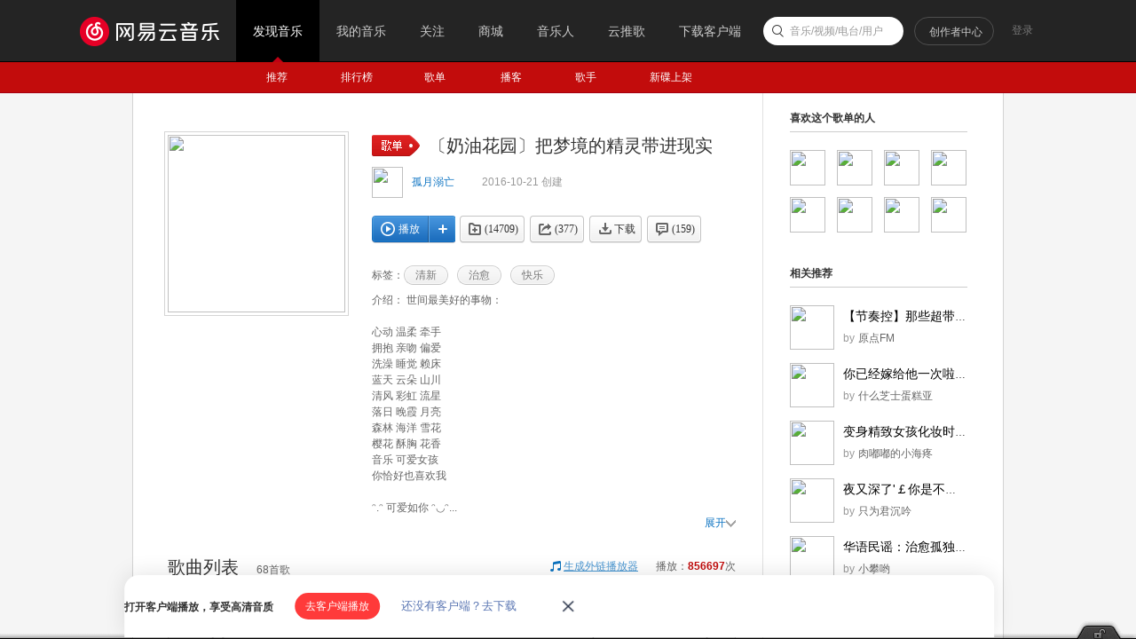

--- FILE ---
content_type: text/html;charset=utf8
request_url: https://music.163.com/playlist?id=491530133
body_size: 36894
content:
<!DOCTYPE html>
<html>
<head>
<meta charset="utf-8">
<meta name="baidu_ssp_verify" content="39f14c78c537175eb4b5192c72d002c1" />
<meta name="baidu-site-verification" content="cNhJHKEzsD" />
<meta name="360-site-verification" content="e37aef53e3922913e2a6a4682e479b84" />
<meta name="sogou_site_verification" content="7zFjYjJaMq"/>
<meta name="msvalidate.01" content="0CA3171633345524D8CBED5E95C75FFF" />
<meta name="google-site-verification" content="sjYNllmC9P6a0ifNR5upDlNEhcgU_QP5pB3pJPyYeSc" />
<meta name="shenma-site-verification" content="12da4afc02bfe908ed0667f287167d11_1555581349" />
<meta property="qc:admins" content="27354635321361636375" />
<link rel="canonical" href="https://music.163.com/playlist?id=491530133">
<meta name="applicable-device" content="pc">
<link rel="alternate" media="only screen and (max-width: 640px)" href="https://music.163.com/m/playlist?id=491530133">
<meta name="mobile-agent" content="format=html5;url=https://music.163.com/m/playlist?id=491530133">
<title>〔奶油花园〕把梦境的精灵带进现实 - 歌单 - 网易云音乐</title>
<meta name="keywords" content="〔奶油花园〕把梦境的精灵带进现实，《〔奶油花园〕把梦境的精灵带进现实》歌单，孤月溺亡，精选歌单《〔奶油花园〕把梦境的精灵带进现实》，清新歌单，治愈歌单，快乐歌单" />
<meta name="description" content="孤月溺亡创建的歌单《〔奶油花园〕把梦境的精灵带进现实》，标签：清新、治愈、快乐，简介：世间最美好的事物：
心动 温柔 牵手
拥抱 亲吻 偏爱
洗澡 睡觉 赖床
蓝天 云朵 山川
清风 彩虹 流星
落日 晚霞 月亮
森林 海洋 雪花
樱花 酥胸 花香
音乐 可爱女孩
你恰好也喜欢我
ᵔ.ᵔ 可爱如你 ᵔ◡ᵔ。更多相关热门精选歌单推荐尽在网易云音乐" />
<meta property="og:title" content="〔奶油花园〕把梦境的精灵带进现实" />
<meta property="og:type" content="music.playlist" />
<meta property="og:image" content="https://p1.music.126.net/5S14mlywtD0kjMCmPkbEIA==/109951169295457893.jpg" />
<meta property="og:url" content="https://music.163.com/playlist?id=491530133" />
<meta property="og:description" content="世间最美好的事物：
心动 温柔 牵手
拥抱 亲吻 偏爱
洗澡 睡觉 赖床
蓝天 云朵 山川
清风 彩虹 流星
落日 晚霞 月亮
森林 海洋 雪花
樱花 酥胸 花香
音乐 可爱女孩
你恰好也喜欢我
ᵔ.ᵔ 可爱如你 ᵔ◡ᵔ"/>
<meta property="og:site_name" content="网易云音乐"/>
<script type="application/ld+json">
{
"@context": "https://ziyuan.baidu.com/contexts/cambrian.jsonld",
"@id": "http://music.163.com/playlist?id=491530133",
"appid": "1582028769404989",
"title": "〔奶油花园〕把梦境的精灵带进现实",
"images": ["https://p1.music.126.net/5S14mlywtD0kjMCmPkbEIA==/109951169295457893.jpg"],
"description": "孤月溺亡创建的歌单《〔奶油花园〕把梦境的精灵带进现实》，标签：清新、治愈、快乐，简介：世间最美好的事物：\n\n心动 温柔 牵手\n拥抱 亲吻 偏爱\n洗澡 睡觉 赖床\n蓝天 云朵 山川\n清风 彩虹 流星\n落日 晚霞 月亮\n森林 海洋 雪花\n樱花 ",
"pubDate": "2016-10-21T23:29:05"
}
</script>
<script type="text/javascript">
"1669737600000";
"1670410800000";
"1769392817362";
"false";
</script>
<script>
var _hmt=_hmt || [];
(function() {
var hm=document.createElement("script");
hm.src="https://hm.baidu.com/hm.js?d94b7d26fa25db7f6413fb58d7a438c7";
var s=document.getElementsByTagName("script")[0];
s.parentNode.insertBefore(hm, s);
})();
</script>
<script type="text/javascript">
if (location.pathname.indexOf("outchain") === -1) {
if (document.domain.match(/music.163.com$/)) {
document.domain = "music.163.com";
} else {
document.domain = document.domain;
}
}
var GDownloadLink="";
var GDevice = "phone";
var GFrom="";
var GClient="";
var GPlatform="other";
var GRef = '';
var GInApp = false;
var GMobile = false;
var GAbroad = false;
var GUser={};
var GAllowRejectComment = false;
var GEnc = true;
var GEnvType = "online";
var GWebpSupport = "1";
var vipWebCashierRedirect = "1";
window.NEJ_CONF = {p_csrf:{cookie:'__csrf',param:'csrf_token'}};
GUtil = {
getBase:function(){
return location.protocol+'//'+location.hostname;
},
getPathAndHash:function(_url){//获取URL path 之后的所有内容,并将/#/替换成/m/使之成为path的一部分
if(!_url) return '';
var _reg0 = /^https?:\/\/.*?\//i,
_reg1 = /\/?#\/?/i;
return _url.replace(_reg0,'/').replace(_reg1,'/m/');
},
composeRefer:function(_url,_ref){//对所有的页面请求都加上ref参数表示被嵌套的来源
if(!_ref) return _url;
var _hi = _url.indexOf('#'),
_si = _url.indexOf('?');
if(_si>0&&(_si<_hi||_hi<0)){
return _url.substring(0,_si+1)+'ref='+_ref+'&'+_url.substring(_si+1);
}else if(_hi>0&&(_si<0||_si>_hi)){
return _url.substring(0,_hi)+'?ref='+_ref+_url.substring(_hi);
}else{
return _url+'?ref='+_ref;
}
}
};(function(){
var _ua = window.navigator.userAgent,
_isMobile = /(mobile|mobi|wap|iphone)/i.test(_ua),
_isAndroid = /android/i.test(_ua),
_isIpad = /(ipad)/i.test(_ua),
_igList = [/^\/xiami$/,/^\/live$/],//不需要以单页面打开的列表，比如某些活动页面
_pn = location.pathname,
_ydomainPath = ['home', 'activity','album','artist','djradio','radio','dj','login','mv','playlist','program','song','tiktoksong', 'uniplaylist','unisong','user','video','event','discover/toplist','user/home'],
_idx = _pn.lastIndexOf('/'),
_pReg = /\s*(\w+)\s*=\s*(\d+)\s*/,
_isOnCDN = function(type) {
return _ydomainPath.indexOf(type) !== -1;
},
_isOnline = function() {
return location.host.indexOf('music.163.com') !== -1
},
_getBase = function(type) {
return location.protocol + '//' + ((_isOnCDN(type) && _isOnline()) ? 'y.music.163.com' : location.hostname);
},
_redirect2mobile = function() {
var _type,_murl,
_id = 0,
_hash = location.hash,
_mReg = /^#\/?m?\/(share|song|playlist|djradio|dj|program|album|mv|artist|topic|radio|zysf|drqp|qp|activity|store|user|event|video|discover\/toplist|login)(\/(\d+))?/,
_base = location.protocol+'//'+location.hostname,
_sindex = _hash.lastIndexOf('?'),
_search = _sindex>-1?_hash.substring(_sindex+1):'',
_match = _mReg.exec(_hash);
// 用户等级页特殊处理
if (_hash === '#/user/level') {
location.href = _base + '/store/m/gain/mylevel';
return;
}
// wiki不做跳转
if (window.location.pathname.indexOf('/wiki') === 0 || _hash.indexOf('#/wiki') === 0) {
return;
}
// 网易音乐人手册特殊处理
if (/^#\/series\b/.test(_hash)) {
var _seriesQuery = _search.replace('id', 'seriesId');
location.href = _base + '/m/topic/all?' + _seriesQuery;
return;
}
// 无hash || 不匹配 || 匹配但是商品之外不带参数 || 匹配且是排行榜
if (!_hash.length || !_match || (_match[1] != 'store' && !_search) || /share|discover\/toplist/.test(_match[1])) {
// 有hash && (没有参数 || 排行榜)
if ((!_search || /share|discover\/toplist/.test(_match[1])) && _hash.length) {
location.href = ((_match && _match[1]) ? _getBase(_match[1]) : _base) + '/' + _hash.replace('#', 'm');
} else {
location.href = _getBase('home') + '/m/';
}
return;
}
_type = _match[1];
_id = _match[3];
if (_type == 'dj') _type = 'program';
if (_type == 'store') {
_murl = /^#\/store\/(product|concert)\/detail/.test(_hash) ? _hash.replace('#/store', '/store/m') : '/store/m/product/index';
} else {
_murl = '/' + _type + '?' + (_id ? 'id=' + _id + '&' : '') + _search;
}
location.href = _getBase(_type) + (_isOnCDN(_type) ? '/m' : '') + _murl;
};
if(_isMobile || _isAndroid || _isIpad){
_redirect2mobile();
return;
}
if(!_pn||_pn=='/') return;
for(var i in _igList){
if(_igList[i].test(_pn)) return;
}
if(top==self){
location.href = '/#'+GUtil.getPathAndHash(location.href);
return;
}
//搜索引擎过来的内容页连接
if(top==self&&/^\/static\/(song|playlist|album|artist)/i.test(_pn)){
location.href = '/#'+_pn.substring(0,_idx).replace('/static/','/')+'?id='+_pn.substring(_idx+1);
}
})();
(function(){
var _addEvent = function(_node,_type,_cb){
if(_node.addEventListener){
_node.addEventListener(_type,_cb);
}else if(_node.attachEvent){
_node.attachEvent('on'+_type,_cb);
}
},
_pathPrefixArray = [
'/store/', // 商城
'/m/at/', // 活动
'/prime/m/', // 会员移动端页面
'/oauth2/', // 授权
'/m/oauth2/', // 授权
'/octave/', // 新数字专辑
'/v/', // 新数字专辑
'/st/', // 静态页面
'/nmusician/',// 音乐人
'/nact/', // 新活动
'/m/topic/', // 专栏移动端
'/show/m/', //演出移动端
],
_isNotMainsitePagePath = function(_pagePath){
// 对于非主站内的页面的跳转 需要排除
var _path = (_pagePath||'').replace(/^https?:\/\/.*?\//i, '/').split(/[?#]/)[0];
for(var i=0;i<_pathPrefixArray.length;i++){
if(_path.indexOf(_pathPrefixArray[i])===0) return true;
}
return false;
},
_onAnchorClick = function(_event){//截获所有<a>标签的点击事件，自定义页面的跳转
_event = _event||window.event;
var _el = _event.target||_event.srcElement,
_base = location.protocol+'//'+location.host;
while(_el&&_el!=document){
if(_el.tagName&&_el.tagName.toLowerCase()=='a'){
//fix ie6下有时javascript:;不能阻止默认事件的bug.
if(_el.href.indexOf('javascript:')>=0){
!!_event.preventDefault
? _event.preventDefault()
: _event.returnValue = !1;
return;
}
if(_event.button==2) return;//ff 右键会触发click事件
//商城有独立地顶栏了，排除掉。但会员、数字专辑、单曲的商品、订单页仍保持主站frame，
//这些url往往是通过/vip2, /payfee这样的地址跳转的，也没有问题，如果真的有，URL用#配置就好了
if(_isNotMainsitePagePath(_el.href)) return;
//新窗口打开的链接、云音乐单页面形式的链接、站外的链接不做拦截处理。
if(_el.target=='_blank'
||_el.target=='blank'
||_isNotSameHost(_el.href)
||_el.href==_base
||_el.href.indexOf(_base+'/#')>=0) return;
!!_event.preventDefault
? _event.preventDefault()
: _event.returnValue = !1;
location.dispatch2(_el.href);
break;
}else{
_el = _el.parentNode;
}
}
},
_isNotSameHost = function(_href){
var _same = true;
if(_href.charAt(0)!='/'){
var _index = _href.indexOf('//'+location.hostname);
if(_index > 0){
var _index2 = _href.indexOf('?');
if(_index2 > 0 && _index2 < _index){
_same = false;
}
}else{
_same = false;
}
}
return !_same;
};
_addEvent(document,'click',_onAnchorClick);
//扩展一个js中直接使用的页面跳转的方法，以拦截js中的页面跳转行为
location.dispatch2 = function(_url,_replace){
var delegate = false;
try{
delegate = !!top.GDispatcher;
}catch(e){
delegate = false;
}
// 处理对于非主站内的页面的跳转
if(_isNotMainsitePagePath(_url)){
if(delegate && top.location && top.location.href){
top.location.href = _url;
}else{
location.href = _url;
}
return;
}
if(delegate){
top.GDispatcher.dispatch(_url,_replace);
}else{
_url = GUtil.composeRefer(_url,GRef);
//邮箱音乐盒中，每次链接的跳转都要将proxy.html的地址合并到hash中
if(GRef&&GRef=='mail'){
var _hindex,_sindex,
_reg = /(https?:\/\/.+\/proxy.html)/,
_hreg = /#(.*?)$/,
_href = decodeURIComponent(location.href);
if(!_reg.test(decodeURIComponent(_url))&&_reg.test(_href)){
_hindex = _url.indexOf('#');
_sindex = _url.lastIndexOf('?');
if(_hindex>0){
_url = _url+(_sindex>_hindex?'&':'?')+'proxy='+encodeURIComponent(RegExp.$1);
}else{
_url = _url+'#proxy='+encodeURIComponent(RegExp.$1);
}
}
}
if(_replace){
location.replace(_url);
}else{
location.href = _url;
}
}
};
})();
(function start() {
var targetUrl = 'https://music.163.com';
// 首先检测hash规则, 在白名单内才进行跳转
var hashWhite = /^(\/discover|\/download|\/login)/ig;
// 如果当前域不是163域名，那么强制跳转到163.com
var siteReg = /^(https?:\/\/)?([a-zA-Z0-9]+(-?[a-zA-Z0-9])*\.){1,}?(163\.com)$/ig;
if(hashWhite.test(window.location.pathname) && !siteReg.test(window.location.hostname)){
top.location.href = targetUrl;
}
})();(function(){
if(window.addEventListener){
window.addEventListener('scroll', onScroll)
}else{
window.attachEvent('onscroll', onScroll)
}
try{
top.scrollTopbar(0);
}catch(e){
}
function onScroll(){
try{
top.scrollTopbar(Math.max(document.body.scrollTop, document.documentElement.scrollTop));
}catch(e){
//ignore
}
};
})();</script>
<base href="//music.163.com/" target="_top">
<link rel="shortcut icon" href="//s1.music.126.net/style/favicon.ico?v20180823" />
<link href="//s2.music.126.net/web/s/core_b2ad701b21722f5bc361b3fb5e478b69.css?b2ad701b21722f5bc361b3fb5e478b69" type="text/css" rel="stylesheet"/><link href="//s2.music.126.net/web/s/pt_frame_e7a43a32069c55b30cab7c26a076f4a4.css?e7a43a32069c55b30cab7c26a076f4a4" type="text/css" rel="stylesheet"/>
<meta property="music:creator" content="https://music.163.com/user/home?id=83735158"/>
</head>
<body>
<div data-module="discover" data-sub="other" id="g_top" class="m-top">&nbsp;</div>
<div id="g_nav" class="m-subnav">&nbsp;</div>
<script>
try{
top.matchNav("discover", "other");
}catch(e){
}
</script>
<div id="m-playlist" class="g-bd4 f-cb">
<div class="g-mn4">
<div class="g-mn4c">
<div class="g-wrap6">
<div class="m-info f-cb" id="auto-id-GcUMohMkVYRxiZm">
<div class="cover u-cover u-cover-dj">
<img src="https://p1.music.126.net/5S14mlywtD0kjMCmPkbEIA==/109951169295457893.jpg?param=200y200" class="j-img" data-src="https://p1.music.126.net/5S14mlywtD0kjMCmPkbEIA==/109951169295457893.jpg" data-key="bIY"/>
<span class="msk"></span>
</div>
<div class="cnt">
<div class="cntc">
<div class="hd f-cb">
<i class="f-fl u-icn u-icn-13 f-pr"><span class="f-pa f-r-white-icon" style="display:inline-block;width:8px;height:8px;top:2px;background-size:cover;left:34px;" /></i>
<div class="tit">
<h2 class="f-ff2 f-brk">〔奶油花园〕把梦境的精灵带进现实</h2>
</div>
</div>
<div class="user f-cb">
<a class="face" href="/user/home?id=83735158"><img src="http://p1.music.126.net/pdkVWqExPHy2AXPqMMWVlQ==/109951170367427435.jpg?param=40y40"></a>
<span class="name">
<a href="/user/home?id=83735158" class="s-fc7">孤月溺亡</a>
</span>
<img style="height:13px;width:13px;display:inline-block;vertical-align:middle;" src="https://p5.music.126.net/obj/wo3DlcOGw6DClTvDisK1/4761340159/e2c1/6fb5/f49b/353e6d1857f7c5f46426beb533427e53.png" />
<span class="time s-fc4">2016-10-21&nbsp;创建</span>
</div>
<div id="content-operation" class="btns f-cb" data-rid="491530133" data-type="13" data-special="0" >
<a data-res-action="play"
data-res-id="491530133"
data-res-type="13"
href="javascript:;" class="u-btn2 u-btn2-2 u-btni-addply f-fl" hidefocus="true" title="播放"><i><em class="ply"></em>播放</i></a>
<a data-res-action="addto"
data-res-id="491530133"
data-res-type="13"
href="javascript:;" class="u-btni u-btni-add" hidefocus="true" title="添加到播放列表"></a>
<a data-res-id="491530133"
data-res-type="13"
data-count="14709"
data-res-action="fav"
class="u-btni u-btni-fav " href="javascript:;">
<i>(14709)</i>
</a>
<a data-res-id="491530133"
data-res-type="13"
data-count="377"
data-res-action="share"
data-res-name="〔奶油花园〕把梦境的精灵带进现实"
data-res-author="孤月溺亡"
data-res-authors=""
data-res-pic="https://p1.music.126.net/5S14mlywtD0kjMCmPkbEIA==/109951169295457893.jpg"
class="u-btni u-btni-share " href="javascript:;"><i>(377)</i></a>
<a data-res-id="491530133"
data-res-type="13"
data-res-action="download"
class="u-btni u-btni-dl " href="javascript:;"><i>下载</i></a>
<a data-res-action="comment" href="javascript:;" class="u-btni u-btni-cmmt "><i>(<span id="cnt_comment_count">159</span>)</i></a>
</div>
<div class="tags f-cb">
<b>标签：</b>
<a class="u-tag" href="/discover/playlist/?cat=%E6%B8%85%E6%96%B0&order=hot"><i>清新</i></a>
<a class="u-tag" href="/discover/playlist/?cat=%E6%B2%BB%E6%84%88&order=hot"><i>治愈</i></a>
<a class="u-tag" href="/discover/playlist/?cat=%E5%BF%AB%E4%B9%90&order=hot"><i>快乐</i></a>
</div>
<p id="album-desc-dot" class="intr f-brk"><b>介绍：</b>
世间最美好的事物：<br>
<br>
心动 温柔 牵手<br>
拥抱 亲吻 偏爱<br>
洗澡 睡觉 赖床<br>
蓝天 云朵 山川<br>
清风 彩虹 流星<br>
落日 晚霞 月亮<br>
森林 海洋 雪花<br>
樱花 酥胸 花香<br>
音乐 可爱女孩<br>
你恰好也喜欢我<br>
<br>
ᵔ.ᵔ 可爱如你 ᵔ◡ᵔ...<br>
</p>
<p id="album-desc-more" class="intr f-brk f-hide"><b>介绍：</b>
世间最美好的事物：<br>
<br>
心动 温柔 牵手<br>
拥抱 亲吻 偏爱<br>
洗澡 睡觉 赖床<br>
蓝天 云朵 山川<br>
清风 彩虹 流星<br>
落日 晚霞 月亮<br>
森林 海洋 雪花<br>
樱花 酥胸 花香<br>
音乐 可爱女孩<br>
你恰好也喜欢我<br>
<br>
ᵔ.ᵔ 可爱如你 ᵔ◡ᵔ<br>
</p>
<div class="f-cb"><a id="album-desc-spread" href="javascript:;" class="s-fc7 f-fr">展开<i class="u-icn u-icn-69"></i></a></div>
</div>
</div>
</div>
<div class="n-songtb">
<div class="u-title u-title-1 f-cb">
<h3>
<span class="f-ff2">歌曲列表</span>
</h3>
<span class="sub s-fc3"><span id="playlist-track-count">68</span>首歌</span>
<div class="more s-fc3">播放：<strong id="play-count" class="s-fc6">856697</strong>次</div>
<div class="out out-list s-fc3">
<i class="u-icn u-icn-95 f-fl"></i>
<a data-action="outchain" data-href="/outchain/0/491530133/" class="des s-fc7">生成外链播放器</a>
</div>
</div>
<div id="song-list-pre-cache" data-key="track_playlist-491530133" data-simple="1" data-pvnamed="1">
<div class="u-load s-fc4"><i class="icn"></i> 加载中...</div>
<ul class="f-hide"><li><a href="/song?id=29007708">:D</a></li><li><a href="/song?id=499222224">You</a></li><li><a href="/song?id=571339613">stay</a></li><li><a href="/song?id=487192938">high</a></li><li><a href="/song?id=452799355">猫宁</a></li><li><a href="/song?id=417859027">ι ♥ υ</a></li><li><a href="/song?id=436487139">Break</a></li><li><a href="/song?id=458507197">in_luv</a></li><li><a href="/song?id=445450441">ghost</a></li><li><a href="/song?id=410629787">Nights</a></li></ul>
<textarea id="song-list-pre-data" style="display:none;">Qvw9IS37axsdjkffyjoME2QiJMvugJ6Pw9LWJ4gZZvQicrf/0Eh1L1+zh4gQub9MCbX4FdsYFEwLP8jLsELMWp
h7YJ6ICbwYUX5COwJWqrAPROetEh+2Zd+3mcPGriWxPgTIMsBR8O57GBJXEfBkehivJ/IYelOKCv
PJWJBBOt03RNVUm72cE+Tm/WLxKAir67zI8E8YtWaO6xGrWefMUJqpAPJRGdt4B/fDhH+wD0CpDT
gN0+O+hVyIdoicuFy1HaiNdhtY1Bwv+VzUmfpct3Ttmvw9Og15VJ8ZBPDTDeQGWp/gIABhq+I0qU
lqq3muP62Mjul6h5u/Wjulk6dCA1nfu4tDZTwFYgOEsFdaz76nlLiATM1mhLBvEhaEvgg/R25rYB
Ft7Zrkg3rcX7BAEDjzRCC4X1IXdHEb7u+44NH8OR6ArC8UlW3gL7dAj1sYD0mGvsW/l093nB9lbc
fBg4MZyASWse+4x5DrA/sfti8a+lRFMfTb6OjHzmVlABxm19yo10qI1Bdvs4ICESP+KgMq7AdH/7
sV31SDitkp7MIZfJAVFbBagQ9bptgQ2/dIsHPKRGzXVO3t4gjMDqiRh+MYsFMNIG+/Ez/fGM6RaJ
qAlPdgQj0/1LIZavuvHZdHwGuhHAHh+3hWQNunEfTiHJyW+wzwUidPvF/XmJHrpL8ASVBdPcBIm7
1iGJYaj7H2nenHjDeWv8oyH7B/t/6WQ9GHHD9AHyXcPxYX/1GO8BevKq6ETHEDJyOAhN31OaIFuu
ZXFrmJBJXhBu3ozrTd+8BvpWezCqtrc5Zqy2gKubAa4ze8AfZCQ68Zwq+/KVYm+5PrKyfHwQFCHZ
S+l/mKo1O1JNnnG+qHU4FzchMQahEAHEcuheiocaphMh07e3D+1ctqjLx0Bif+4Q3np2BPRM4ocD
TWZdppB8Ybr7q6YVdwNGntJdB3R29QDipiH/SCF8dfg/+aA+rEhfunoau3RI+rYQSfskgIGWr2vY
u0AOrbsBEt0z+xN82LRN2N44nz8f5+uFS/H1ZF1qOLqm6pa+EIKbAWmw38It+6/TrG6bBrk5cwuq
ireKGiO2NKqbAVc5sF9y0XrN7pw8+/LFDfqIwgurfLohFHRLHokQLUQPB7h1bUD8PPf/26hJMcL8
pgHlWugaU9JzuhB/002wZQGjpews6CZHpGfFGqh8mwHBkH1TrmSoSF/T+8Z5hYpSugRqUjKrKqKx
gTd0OqaNMMumcpL0U+Wt18r7TY770QRiqohRb91V+xOMha1xMJ0t/A/1mNsQ1jQeR01516U5RrEV
3tm5lfvesUBeIK+K0pSkam+56H7dPkbvsfV1TUEpQs5O9YwF7jRix6Uq+9HFoFiI2l6erQg2cRg/
jbve2kRqVPSpX/J/mHFb/GOAn7PxDv8ITJUiQxp1eQenCAWMIaZrnGRh3RD7ecE7B3vAPSF18kUs
xz6QH4MC5GqJa0dERj3xtYgEjsk/FJRCVf2lDkky6ScEus7H+3K6DqFLKZc651zw9PI57iz/Cf8y
3k0PFEKWmf6urldfEhlJqI519cA29A/MFR86NuzpUpvn49m6ELEl+3PcdSBk5P8P3MvtaReS5DF/
otevNP/5461olcX5LmvYijv5+QHr1bDrlG+rML/wj2Xmqoc/jcbFGbNBoopKiI2U17G31TOBwp5R
M1Lw2/G76r7YgWUv2gT7EAEg+qz8LBCZCPsfUufinDgTlRABhogEiKCXXYwQs15NRLfIfQ31ENeH
/T2mu/trwYAsb0w/6KA8kL4tQEfW0xYph7n7dvXscb5/8jiSZ9ufpZ1/Sa0RdCH7lwjH+3zMjbsP
pquIBHwFHyLRbYGcI6u3yAPJgB6F2nG/IYV753YAAb4SZDh8ZrP9HoddT6ucaOPJi/RMbhlJA4XW
Rn9HSUv7AgEaAPaqcZm3RzvfmYCqAPTGuHSd+3KzU6ilA/tkBGJYuT0v6IUN5A9JxpV3ISSzf5Uh
a/DFSYVfPZIefPtAlg6mncU7gKcKBPG1oelxEi1krVcwwoGHXaiJhUAgwRWgdQADQ7KMLUAfslaX
O8gfgNMVqNg0+avfo1cG6Rkg3m2sStD4qHz7mbfxu0Ag5wYh3k9W0abdSyGMoIW7SaAVFeUGrO/i
ABPeH/HHOF4hmKVBFUBodzGqHoX39lavDhDdOt1om8hD0523LIohust8vhSOeEfIIFkOWaClh0TL
BMgILraqoF+la2sgy77ur8z1oSEt51bRpsd1OCz71imlzGVC5z6rVmsKXTpABMpEsb/yvpJGoYW0
ao0h3i3xuEB5xRFpih/MfJX73Um/Zw9W+ftIDxdWMbeC58qV+7OwOln/8arwHyyqeau18UmjIYlX
p7e5BCNVTvwhbee6fAd07gY4eB/SnoGFZKH1UMF5BPsgednxUaI8sDWzIYn9qPvugANv+g0qPuel
IYmMhfsfRi2vOcN5Jln5Ifss+yEtZJIYFTYB9PKlw/H79QSVv22Lu3/NC4UpXXENDr7faZ9NOrt/
JD+ZlIBJIW7eYUtN3zHSAyl7MClyXTlmNrZqtpsBrlUwETBknzrxZk2F8ge6vrHuOsWQOfm5dHXS
6SGtUmcNcuttx5hVWRMXN38xBqEh9F5Q6F4phwWmEzjTUk0P7Vwe9bgJQM1/7kDLLnagMIEOEwlZ
5dGRJef5pvvrLcw6un/niATmfqGoAOJ2If9Ifzh1qT/53T7fSF/reunedEj6uSH9+yQZgZar/y27
LWIO8s1AWCrnpTsiP/bY3ZUFqBCyCM3s76p01mo4R6bqlr8QggABaZ7fBi37nNMjGJsGuSmw06qK
T4oa1oCBqq5+yw66dKSlZrCBEoEs8s04ceCmYsWQKjtMZHUeiTgtRA8HuHWQQPzC9//bqCExSJCm
AeVQX/lT0v+6EPKlarDI03/70jJuvlb9hZ1JlXxbh+p8bvG81oDk3av7xnlXilK6BGpSWasqtLGB
N3SFpj/gy6ZyQvSB5a3XyvuH1kDROvHksYWF07n5XRqhywAwzFRESoE9+nt0Ifu2TXnXszlGsRXe
2UyVlRqxQF4gpYo2UaRqb0fobd0+IlKq4j2NIQd6RLEfH9Ar7llrIfuM4Pk4eUgEL7mbNu3Th4u8
7xXa/04VFCbc8tFPsVL8t2o+gNdq1QPJM4GeqreSczTjBv+lJFJza1keb7H5ix8ylbvud02e4Oy3
iaw1RUvWNkal+yxWwwrP+BA43qWDUOKVZSH7W4Pr0x4n+akmXCHeJ9WpFdv0W6RCKIwD2q/jZxUw
RCJIzTJ00kyV4++maMqCbb/D5z3/nFv9kdyl1qd+BC065MH/p3gQY48afJAtRARE3ymcQajCMxXK
E9m6MzsJTdU+HnJd2s5Bhf9AsPTdyyEDjcHRCPZMg6zlEgjeCA4V6xOg9NonIaZA4LbRSvQaRDTt
CkI+W+TljvJ2ZldN24sZSm5NZDTP/PWnqBHkZHJqLXHB9aZSJwSV+f2V8qPZrUTfty+5TrDWe6tN
jbPYWT3iRPtih0aklHD7RWLB+WQYV6BSIaDxLicEjFNOGd3Agd2zu/sBxF0OBH/kTi+3RYpSzDhI
WEf1zCx5E0v7xuc2e5La3vsOoMnv2vlSll1ETrM6N+Jq6BzT9WFrSfXqC8hHpaaDAdf63HnaDlKA
5JKKDmG+FBx2ZFspctxbI7M99tiQR4t/SWKSnNz8IOnHYqGv07FEKtVcnhlJkaFdgNJbe8OF9gIG
RBnTo9I38buQYbcjDSEpQguh3UX1mKixgb9k0cDWHqY4YaEeNpot+6biO8YKfNJ8WPBxeObDkAR8
nAMEuwQTrSDyftatTh6JNw4a4sMplPio8ftWXfs69ftlhXwOWeka+yDaxfvJt4DWe+Srpufp+MCO
sTB4uqXDMM2FdXcEfPZ3ZPw3ukDMo7CV2R46DbcLOdMs1wiDDWKCBPv8aOdWV9jD1fmqQcqFBokZ
FhpFIQijEdEhp5khSAc6LSLYFS/EqzZMh6bxleJNXvtrDUjlJ9GCO7R5oPtIpcOxg6j7+5Lq/Lxp
A6umywQfU+b7hYWmKsTyERFr9Y3fkYqlITdIrf8BUYpIpDe7dPuo+0mmAyrAur7RnpfqoZeMBHx5
qPv2JasAaRWqH0QT2X8iM4WFE6Xp0xbKdF3DzHx/l/sA9LVRon6woVcP0iHatyD/3aEDdGnozPuQ
E/18WRMh7qX7Dv9XuHQOEJdSrZjudNb7OLjbwfI4Rvv1BJZNMgX7EEJwUooDOy248umg6V2KLAaX
mNOM3bruIS4hJMzyLaDLsaxpHifoPgp8fCHWlUUQCxYKMSAEgKtm+Q7GSV/WXQekKHKoeQfbqH9y
EN4koZUBWDnB6/lmUnzLLRoh+1679wdJpreIlaqfcvUAwDghOAY4ebVwcdagM2kGwVmOBel0OIdK
IftidmmBwa9rYok3pkTK9KqnM/syutK+vtgmZfliIXO3zaIlmWRdavFzpvXiviEP7/RGsJdy3vuc
wsMUm5lenbA8e4dSH5aRtoA5AAHZxjyKH9F6V052gQfyoDg/wHxibpCwO490Sx6Jpi1dZwdImMAZ
Szz319moIcxIzKYBj/pf69of6ZjGf9O3gSkpJ3L1y8dr2PGh6g6ddoWHgfEy3SDl0Wlu56Od++Yt
Szrxf9Z2xXLaImKD4KYQulk4fPf46oFrCiMGxS96c4X7SANK9aFAFJjuoC1IIcAafEnxBCyqHurT
Kg4OxRezKvvRBKf88KQDQ3SVpnxJbV3MCiwe5XTtZlmmOvv9g9eMpvRewME5RE7KOhBmUoV0NyDL
wBWMovCVOFPSaD3fv59Na3QBhmbDSUbYT4CBW3toOi0Bj+H1cvset/0eTbBGH/ZiJHYEZftSFJHK
lrN08f1tUvEuoOPl8iXn6brkQaKlP5YOdOa2nj9Ao6C+33JpaV227RyqGUeAow4h/fltdennOE9W
FUqN8rjxVk6lZA6eewik4hUqg4DtC6hNNje13hHiriH88MXk3d6Fv0EDUSr5h1Fc5Md1ai26IbGB
eyL/8dKOWPKW0thtLHwe1j3Lx4LHSn7m4m7egRKoSPEDsSJlfqB8JGB404vcoWkYVA77753Z2ZzY
UCrikW63KV3sgV1H0R2mBIWNSu07T+48HlYp9P+LDrZM8l+sqETkcSmfUvwOEEAXjXqgRaWrXiLt
KoHCCPNsqPtIjRaBv2OOP+Kjy9mIBAT7tx4zXUQltnfq7TBpOdsbjjyh3f/xEMGBl40wQGvyOZme
hX5xrrjx3rriRgGkjlX03dJPOLWcwm9CEqvzcLsEfwQN3+4Tu144nCrkVr5r7PBlcSb5hb5BY7XS
XXhR0GzNYd2eDhDgTXK+wN5/0a/qds0kpL5OIQRAkH/ri3jRIfsftwYTTl3uXdtmP8BT3Ydn9UVA
1/W/QVtfs8cI9IYvaEn8zLcNUlt+43TNNPzapiDdQOO/gvsE9WtH1RZSjqIvyV2sV1YZgZ4Xel0h
BPQW0xl19M1dgA6QmKirvurZALwLp6sEunyhCI1+9QfvP3Qh9fTvUG0XBHym2ZBjncISZnKL9bvJ
WSFOpXIF+504YVbyDuSj9Yz79v3buhaeicW/6xVm1qq2yJnDKpsB1/Z6HzvYE/uDfBMIeY1l5OWo
fPskvj1lLWvDoXe7lfvFAQPwh+zv3vEtsS8D3E4OS4nFL0xx7rig+zoWUhKmOllRA8IHcqX7YjJ8
9di6YruDrieNTuYJ+9JERuIO5mLnDoXr5XSWO8EO3fugEYtWoP/JnHRhpxP1bvvRrahtgAGWQtZE
QLG3qHzbCIP7ZfTlFjuuw3RSArHxdfF81guAq667epww5b7e/8XALfsYrQTuN69kf7BO+RAXS0D7
NBMTGJ1G+d3oBH/uod6+sf8yCDnEkUZinXyJ7vUhMPkTOLrSTm8n5FEwEI6Fxt+emB/DLa9tNh4J
2TKFkLpJGU/Jzdbi+IHXqBAsVtYU5OKLCcVw+MqyhSHYHzP7/3zYbU2mzXkIeVYIsRC+OGI98sf7
kiVOCIDrih6lQLsQIdmSSQa06tNJa59xaoUmBPmopswGCyqOsWI6jd9jHr+epiLLbRkDJ2diSPtO
XaYOTkeM+z50zCcEZp8G9ZuxfyHGmH/xu7O0W6vHDlvfBAX1SAD0a7g5ObF0FUuhdE+A65efoZZr
f6KcdCGmUvnW6xfAt9hPIcBxil0NSF2sDvymYk6/IZcCAUaqxYwG2TigjrRqCLOwaeYJ6mJ5SKfL
8ovNraUPUkFv3GQRPhAgkiP9VoCOi2M1WD7XVaaYEPKLDrOCB0ihkEBLOUuMOvUhGowNHiFj1nQ4
2/uog5Yf/7uJo6DLX8zdCCcE8QNOy/ZI7nXxEqx40PgNuPsfyqYOSEs4+510l/oEcuBZ9VDBphCM
Bp18iZy8v0UsefYPdTVleRVt/y5J8jev2/QBdESAUiJEP226IGGzdCH7l0R8+8vHtagh9FjAXwNE
Hl2t8Qe7GPvFMhYPO135mT+SunasIY4OuoISNLuvbUYg3fl8hWItLVXe/YWLWAQfh0v1ULGJ/122
hUd1kDJ53RgYaiOuh8pFPVAoJ9HYnJmBT7GH+w4SGiW+bcpz4IgEhZ0qNgDAutIIgoHIFnoVdaCc
sdea35Q/bXQtW/oEZkcG9e/iefF5u+SD3bs3oQrJpUZq3U3LEK8pZ2ZR5OhlIYwFqvt/BKZ+t23x
SdnV8kfdEPvJ/fljEVY9SVZRVUJAVQu0lXq0TYkEAUzD0e23ctZWUSA0guaBqj3AhSH5nHQh3evu
IMul2l2eOCGje4B1zebYdNcse6IsU3seUsE9ljcB2k6UX/v7dF8cyyHUAXoYQgWvhYx0fFcpS5fL
fqF6ibhpZ9aLNjI1wuiuUFrx8brAizuOLZ58ipv0n1Yx42tjkINWN/vXPUfZbUwEmCHa5kSXAQI+
b7aDZh61UfBnZIwJpnzxHztQ5ESBNh2GfCEQnJld7YGXaRhl9D6csUlAwHH2OA1k3PuSFCdMdOZV
GIw93x+FXkAJET395qiqKmIQSKW2LxqqMv/BVAE5naqKJubbg5agVETCQfRwn9F/ifRNMIHfWx6U
AAEKnDAihZ9x5KGjSBAQr142h5J0ygCAmbIt5vv9gbHkwZ2gWFgPlft6jfbMhcBEe5v0/G3yIPux
UuaM546Z4r4h4icEBAWZRxN88UQNT8hFXjr2UC7FalcDqlJH50AO+cHDEtD4QPH7ZrdiSKUzGTBX
p1uIBDmH/aibikA6xjrRAdPsVSkR8j32IXaMSZaLNRQDm/TixbaCB1N82bsE3U1BqKZ1W6tFLA4a
EGsO8fXgRrvvkOyBBWbbxYm6Gv/rqHT8Z5D78SQ2TW2HOkk3lTgQifurFPeUX0Aytp6Bah4ZwL7/
FEuUe890GBC61gNdfIzmjbC29hFWjT2MDcVyg3/Ydo4rgY10YqQjH6hJV51/8aByAeuIDRe0tWK4
iajWxkmuZA6zpYH5ME++TnxAS+4QE/b6rCIBydwh/0k4s9+/6RdtZkkFMGIEwvJuIbjKKrPxOLvn
J2h15P0ZEMshDlJBri3NHx9Ji9MF0jrYwFIqAAEzC7bWGkidpkVr0nxhc0C3jVZhhWKzQPuFjg79
y1N/iagJCIiVI7IeWRALrwXM+3cPN+K1RA+tLQT7nDMEiQT/UyfRIJmo2RDLLPIZ+5Lvma1GqwVW
c38gdRB0VhM3Gfs68ukAoq6A0gheitZ59YmC8reDoqSsZoGFZM3xcR/1ZKOvK+3CU9ntiRB4Bh4Q
9OXiwKoaBI2/jPl8CMYShWFy/fHaD6jr3c2ozKEQ53JJqA7x8uyw3TO4VH6jBNj7Pe9QA0B5+8A/
pKhigwU3EAskjnSmrPv1ZR9mjt67raAOFCHXPQCwgSay+xPxhcCzqN66eD+2Knbx/T1nrt4/RuR0
GC6r/OqcZmqwW4px4qZAbrjaO9ru9T3fIkvFta5ty5Cm8sjpudZfhTJ/+6Uz+3TFCW+I6D7ofHYh
Rw8GXsA2mrdMih6NoxkQ4IvbTXvW1Vzl8mkUi/kW+3CjBOI7SGF8BJp2kpGD6t04q/u6DTL1IQFM
uLQqgWZdfP9IS8n77VngnHSd+wRxnbQtxdn7koPQ4Th5+xI/9tggE0Cof7Pe7hVuHqMNEotyFt6J
T6A4FCH/kgDagd0z+zJFOlZE2C1/dr4wxDAODg1KZt57MPamaEfT/Oqf5JLFdPeMiUe7CGeFHin9
aJ0B7scQy0l/619qCNaQRowm5qhu+9Gt9WtqJR635HjK0nlJunxLIMMOEEGc8iGA+/UEwDAI+x/5
TqGMBPdKiLYK3TNGAJbdA1Ie7wGNYXQh+5bWoOqcKkoLW92uOXQhqPT0UrFNQEDBrNEgKBAT3maF
dLRfU6oPmnJqHxXYmM3Rphn7YgTi5wSorXkBTPXEjCzpBb5nn6BE3vv0j1r7BH8DNo7TW8D7iUh8
qmfy2xR44Aj7HjHe+6buROYVa0vN8jhY740ViaD7utuNAt27q8oaZhNlwRrdUq379Ewr7gRHAVDS
gurA+4lIRzAqZCsMwNh1h+3Is8HCjSTAAPR+8ugdPyK3wx9igtuhwxErin+h6/v3jKhlFOcq5Ait
czUakkuWM92ASZKwJsuJpTOfw4lWCMmzMzCSVtKKRD48HIaJxbURsYLrUR+CEd0mCY9GSZz8gmq2
tNY9Et55V4WiFr5yyvaLyFH9lCl7/uh/xQTWdmN7bWe+4rPJeWK/JRyZSfs4ryPIe+5ursoi1v7m
EJwFtgQQ+6VHaeLYiTGpvhrbPEabH5UEIPu+JcQVcYR4l/+SMGZ8+8BNnipWKm/QbEjn2kp5jaYt
+6BWgOpY8HHm3TxJvuf1e1KyjjmGTebJqHE9V8wOLaUjgcgeoQMBA51drAOWXRf7SMxxu+tIYSeV
jKMennRtO5yKILfV+nLkIs3aP784hdoIAwIBvph0f6aHXXxh1iojX74Trxa+SWLKP2qFhQisf6ZJ
R/vv9Pll9tK+0lMwZpGZrLAA9DN7dKb7cl1TqKVF+3QEYlgnPZE+hdnkI/uVqNkQCQOigBRWHoGR
7RFxah7x+6CW/w4ggztG29cEf3y46XHgLWRT6jApgYeLqImFOiDBFaB1ZQOT6IzpQOKBV4FFT2O1
A3Tjgjf7BDqthe7p6iDebYA+h8KofPsit0Xn2yDnciHeo47Rf9102d7eIRClwBXdnoMRk7LL56By
f1QO8Vvv5emSqx8N2BWxZoWM3ZV/EN77VRhUlIdDdGUhjJxVUvvea3Bx2DUFMMfFln+dy3wVFMTJ
tU4Dcj2+ECxhjI6m3QNv8mbfdZgVbVYElVYOQfHJv4P6C+MfVjA/vllhhaixRnsoxPIjcdHL8pgy
xah6N/G08jb5H2RdgDfWSXnZ0rgGLMBEnu71IZbXBDh8Ybs/lsKMRMzTd0ao406JiTh54kaJZcy8
1ufuqA5rBy37sg+nt7kEZv1I9QDiDpX7zDgHDtG8e+sinCG7hRBXMEQl5G0toBip+DuyqKagH1Om
/HwEagO0AflWwaZI3kDgMqjy4+CldDg2+/UElcheiy0hoJ+Fb02NOpi+I19xkqigBPn1IdJL7Con
sajDvt8xQF2eDhej+gSDYn6AUvySwA5Jf3Q0r7aHO2ZNhfI6zL4ffIUCkKr58NFh0onHDva2BAX1
8QD0NzI5sLF0N+Ohf8CL6wYJB48BApxkpUaBD1asq4Evqr42Ar5Ayy52DVaBkDKgdeV0kVCt3qb7
xYx2VzigjsFqCK+waV4J6oXxSEe7FYveSF4W9a8FoLc6icettyMf7VwoYnwaq/8tu6MmDu1XYuUq
O6Xn0ur22EuM2GIhGoygHiEJ1nSd2/v1BJazDWKJ2X9SkAM5ijlNXRhC3V1ImDRSJwT7ydaAgaoV
OcuM8XQspSiwO3ZSLPJZ9YPAphCMjJ18iZy8V0UsjhUPBAWoeYP0xz6w2tLRkkuQpo6LUgbgNYg+
kVLypWqw9tp/++4yZb45/Q0inZV8Hl0tfAe7GPvFMhYPOwj5mWoVuoVZeY6mLI3wBB4kmKjv4P/d
+2I6poUA6HOOh9ZA0Sx/5LE6hQO5gV0aSGEAMBgYakquh8pFPVAoJ9GunJlSyrGlySESgFW1+nF3
Aea3Z3tQHo3A/UBeD4kyum2CRMDW1zrigCkWZ/WtqHKzdPGoyoC6wvGowOQh49GOl81qq+/ifGGl
D52Y5VEvNYWzO1uqjpeZe1D0VgDfTQeypam7zGtzOPvrxIdkOWmFpTakZY2+iWL7uqA9AqCJVVMF
qhOVwDvdty37AdoXOgcOpSoeyMhe+4l8OMQP8nzEdskxpA94jeAISdkt9NPdPrdPEyFogK7Bnmdt
/XlX8tfJIRJl9vF/S19zZGj3aKjrz1P2CrKprT+lJKaIdG8vy5sxsT6Zqtt47Xsnh4U49V1nchHf
NCESkuYZy3L0WKgMjN1/fPHBOzQZXaSRudohuvvXgHdNOZHrbRW76Zx0SfvCpfUKVJnMtDYvqoga
JUryUoDin52vJyG3DeRU9DUn0uMm6JHT1YA7mZ5q5rflbcJdVKb7loH9jZbpT9oPwWG2E7c2PiDf
F28wKtRw3OMXZDi+Z/1xrnl80csQPVD6h/J6KS31Uru6ys39gKSqiDF6JkVfqhbIMLfMlfTE5kBJ
TZ1dgCr2jvceviUb5fKkAQtdgatmRxPuNHpST1D0pGtkpshT9Zj75AtJ5977XycE+3xSRrcWW20E
SBVQ7tp0VvyZi4V0LEk9/dGMAheSeYXLxgR3dD32uoWDfJbqlPAwGZf0rXz7lozd6btrduUq1iU7
hYwAbdk18WshYiCPBILoofchwdah9eeduBhZ0drdslbjO3o2TbGl/xA3QGsZAgcd6IwIF20aZGaB
UuSHA/LW04ytoHZ/3w66vu+qbeMVMXmOSKCz4F15xSHtrY68hPHHpl5kYqQjpXYQV4zd1sdfdYvC
OpDdxQ4QiftFGEvQRR10bhB8Tfy3TuaeFX6W9p9mao3LYjWQjiFiA9p0tpcgy/buC2IEwg6C8bhq
FMTJgrHSVr6+zIXM8cumoPo18pbfdoy+sUQeDzoEAVgo3CJ38bohuC37OEhPdKkzh9r93UmSZ92z
QPthxyH9Hp2jm+3TjnaB0VlJLT+WExNEsAxXRoWhTom7zMuHw4nvXrzW+bGoOAfd5/vG96fKWAQe
MKH1AMHHCoUg8fesCKHHU+Lh5z6FIYXuiyXkba0mGHBw+bJiIaAfgbphjARqAzEB+dMSpk4tJjEy
YlHjwbN0neT79QSVItZAuyE4d2sOSHjqljUHX3EVOt0E+fUh5ksL2sSxhTq+350Hs1kOF6NYBIOo
EYCLtsgRDg6mdMfWtl47Zk2F8khim7GmEDJyuqaJs+z2iscOFWfFBfXxAPQ3uEXAsXQV46HMsF0I
BgkHJwECr/KlrE2eFqzr1i+OjTYUvkDLLnYGs6wOun+owb8Q9wL0gLDFjMk6fKCOwWoIr7AZywnq
YvFIELuSo95IXip/rxqnt9vex623I3btXP1ifBqr/y278TgQ8k921kEHuB6QGXk8S4ygqCEajKAe
IQnW8n/b+6gElq8NhYnZf1JJAzleH00eGELdXUgONFKIBPvJ1oCBqodNpg5IInz7ndEp+sVm2ln1
AOCmEIyMnXyJnLwvRSx5FQ+VBfV5g/THLrDaHvKSdZCmjotSBuA1Jz6RUvKlarCXUnz7y0BFqCH0
A8DBeIseXS18B7sY+8UyFg87t/mZPxW6hVmOjqYsjfAEHhbuqJvg/937YjqmhWXoc46H1kDRS6hQ
sYkOUraFR6GQso6gGBhqSh+2B4ELv33mrOOcmYHKsaXZaBKAY7X6Gnc3MyVltBc3RsCAKc+x9XbH
OtyNQZyRjgM5w4PiFYW1+gSVfKIHq1EH02gOBgFMdopWGtKlf/ETxUQPnby2j+YDDei1QV/Gc1IL
1maPtnzXBar7ugTypaziirveYqWhtwvjmIRA+/8ujHo/EnS7kvCVNFjut3bxxgR1H8Piyuk8ed0t
9Y1BdXrxppLvG+V2kA6fI6rih/tJBKbai8DbOJnykgd0JiAs+6ODw7vxysLl8uJyF5/Y8bNVXS50
OsFv4yz01vR5dEf7ODleUf6xO8rWwzhtOgaBo9x5dZ9iF+gFsgxfPw6o3VIpt7RdXZ5kXaYEhRWX
LAMDIh4qlNNyeo02p+5dZPF52l0VwT3E0io0hoV3NIdVpRL8I5TjUv1SG4T7xv3sZosyZgNx7qO4
F4gEBPtPTj63H2eZyA0IHVi6fLtEYZvB++mQ4qQq/Lm3A+I4jhXffnH2dny7DsA29MyhZu9vtj2u
u2IRXbIfXc7fDgR/UllQrMr/id77AUworB4BIbOsQJz7hcA2kc9nfDjxr9IWRaoEEPtNA6zB9qfF
cFZnNDw2ArEtu8Z8pczynHd5LCQ/jdugA7eDqmNcA3RO1h9dgcHK1/W0gAl2iLyxpz7uAMF3aL4j
cm23oDL7mPoEBBq2XnniOwr/7ki6bycjJQK6GmpBsCmAErdCWBZN/DcKGQDB2WtdSoUG/JDDFqXD
/4z/sVINiWIXXuL2iXWbKXk3bSKawa8GMi37cPhxlAKsB8qAf6amSfsA9ME5cmyHBvW+QfuV9dkh
Y/oGRmVtxTIF7nyzw8hSl0Z7TWrlorbkgB4QfyFeBFdIF/SGkft8+21GALGMBKCWoEKjPocqQFVd
ELqn+/GdvtW5BkbvVsVzBXZHw6b/pvFSI6R51wpKNgLScb8hyWj7SJAhkK0DvGBIxxBeIQ6lD77x
5j7jgO/uP75eoFYOYRBrWMJ0ZoJ1DhXBlmIEqzhBODgVJeVt/Iewdj+/fzo1IP8QYtLadLYLocu+
7q9Llzpl9DAoRnmReV4Qsi37//G3dKkuh3iwp4wVQSazQPte2RD9yUiLm5QSA4eBDecNV/HTvnmk
s/Qb30n3CpVISWL7PVDCAEa/5qoIBLvCgo4O7XZtr3Qh5Pv1BMASc38gxajNVroToqUawhLeusvL
1iAjfr+n6wLAWB4tgrqQnHv7ZGViNf1EA3h03Mtl/0m+3klbZOYwSYX8NQR8BI2/jBNAQMZtLspe
CkRr14Dvlg4QEx4WfPuYUizPGknR4BpCHn5ApuCcdH8QfjRSC5G0Xc3ef3Y/0+dxcl3Ddvv1ZR+v
hai7NEnpo9KSJOl8um0apszJBC9Y9uolpGtJUd7Zu09nUg9v3GQDChDxkt9OlPmei2kqiEULPPGY
plHu9T3flQX1tQD02OZFX4p0ghA0kARI+xUlS1KAihpmurvprQnLR8zHCCcEOClORfYGeXUg/awz
j071uvuHyvE4i/kW+yl19eJqCLMgGaGg6oV/tRAt9/vJ/8U/OVk3IsJlea4p//9JdDev2wEBdFKA
Kfx+y7Hbf6KcZKZHtx5dAxI/9thABPmoELgpXvJ/avv1g22vOoWJoHatU2bYES18IbE7SDVFlS/l
vjQCcac48lM0CEQjHkEtTHQ2QbW46t+f5JLFITqeiSGm2rlNXYGeP/aeoOPLyxCn9lgEReDS9QDi
qH+s+yZInsjRpuT79QR+pft8Drh0T9k8Nu/RTYCQ+/UEwK+1ax9qLbM5Gefe0hbq/dYLjZbyAbko
aHUxEF1qe64D++r2FByO8uJKdl3DqimxNh++ELRMZXz57jp04OgjY6sqh7bmW9uZrvIORvtilYez
lfWtfwHl9TBHCa0FWyOfoE3e+wGGZft8iZIZW8iuEfvpTqaqgnTPtvv7ELRmpXRJy7BNP36nWACA
7bLYs8NxKel4Er9/nogEPd0ahdgj0tZBZIEfz9NGHtutf6a0OxHuSbTdpS5koQ127qbt8fU9QZwQ
2cKLAhkHcZWsGBZIu6aWtv1pXRKlFduIANl/30UOC+epBnXJzy7829fdl9JithRt/DxdhfvevG/W
O8FvSkLRCnJ+3aBqiOp11qF1jSOf1hWxLZDHYqLXcTkIv4sZGnc77a5sdsuMIOeCpw+CfhVfi3au
iASDxQGRNdMxZ1JECFOHkaeulAVGNdh0jmojd3pPf3SYtOd0Dvuq1geJzOldI6SMR4VGt76WvvYt
qNPKnjk2z04OBPFxkADcsaAmLfV61uYAAR/GdA52MHn74jsqGZSU5ig8YpWLqgQ4+0R7GV8V3Rip
Vmfbc4CbHy27/8m3OPKcd3mFtHG+xyGlgAKxZkbBvt0S8ARI+dPYg8CBZnFfnUCHZ3+doHdoviML
h8rZLvviTAQEo7EOBk47CjJ5TqZvJyMlALXnv0G+O7ewL5Y9wQ1rwmf1y6fxzPYLBPn1uGX0otgq
V6+xUg2JQGi6dq6JNZspeWLil2qWrwZz5/tw+HGUAmoJUoB/U6hO+8jmw0ghRaN2NmGgjowE2SG0
XV4EIdGtOX5pfLPDyFJmgNqBauWituSASDh/EF4E2HwX9IaR+3z74EYAscW6BZYt/A7/IaAqttFE
AHW6IZ2vEQhhBH9RUwO8mkfDpv+mDqWCvnnXCko2AqtxvxDJaPvukCGQrQO8YKbHEF50qBUP1gjZ
1zh/3/A3eQF2wyFhSabWIxUIaJYf0qOWYgSrOPfLfL8l5W38h7BmP78hOjUgnhBi0tp0tguXy77u
MFPJOmsSCHZQ9LIesYEa8Xym8WuX8cu4QOdxmZ1iJrNA+15CpnaZSIublBIDVoENiQ1X8U6+eaSz
9BvfdfcKlU+7lfuc5pW7BDJTTNE5magXEA4s8ur7vu9yi9vC3hJzfyDFhcNynROipRrCEum6y0nW
ICOWv6frAsBYHueCupByXYVkzQ5xsfXRo5wrlMJTaO3eEHgeHhD0xOLue/kEjb+ME6CFMuIuyl4K
RGuygO+WDhATmBZ8+5hSLM/5SdHgPH5UfqOV2Ps9g1D6QHz7wD+kzWKDBTcQC5iOdH9p+/VlH6+F
Yok6Semj0pIkT3y6bRqmzMkEL1j26iWkp0lR3hZFPWeu6T9G5HQYeKse6pxmap5binHipkACuNo7
Su71Pd+VBah5UPTY5kVfinSCEDSQBEj7FSVLUoCKGh+6u+nx8SFHDx5ewDaat+WKS42jGRD9i9tN
e9bVTuXyaRSL+Rb7KXX1seoIsyAZoaDqhX+1EC33+8n/xT85WTd1wmV5h7N8/0hLyfvtWeCcdH/7
BHGdsS3F2fuSg2ThOHn7Ej/22EAE+fUQuCle8n9q+/WDba86hYmgdq1TZtgR53whsT77MkU6VkTY
LX92vjCGMA4ODSNm3nsw9qY0R9P86p/kksUhOp67IabauU1dgZ4/9p6g48vLEKf2WARF4CL1AOIK
qG770a31a2olHrfkKcrSeUkOfEsgww4Q35zyIYD79QTAr7VrsWotszkZ597SFur91guNlvIBuSho
dTEQXWp7mdag6pwqIwtb3a45dH9IJPRSH01AQMGsCfonv1/d6CMp1Wa/Z21b25mu8g5G+2KVh7OV
9a1/AeX1MEcJrQVbI2rMvt71ire3F2RcbDj7SB9dYunLu7NBas1E/YAU8hnxIS4OtUiWg/RfbbxL
oNVFAOJ8OHzecgHa9baztaq3mDiqiw92MkldI04LXIcQ+6hXP5JJSIkOwYD0VJxqFujmRxP7x4Wo
Ba8sW5/VL0mxB56mRYc/dggOpAgBhwlVXekKENysL+KhQRFIBpLyCnIQwSUVSSFZ7GLWpEthjRAx
EBihe1SQDwU6eZCpQYC6AF/rb1ECNuQ5wujKDt1IRRSB0v3pU0Cc4LMuOhPCSk476ZbDuKj92Rd5
kgIgJTo4IeyZH10Zyplj05G5Z/t5Uznc/zqcOWdvmqtMpxDFlfS1sCzTJeeroSSluhB8niJA0t2d
QOvLICDK0wABl2Vngd2rysy4mMfZwZsBcDFkf4miHpSU27Y2gQZjJogHeP0yXeQqR7fey69VuocO
6sRKqAT7FkRnQmpqjcH1fLeIBPEFZtxJUyH/50FPFarrCyVT4y51+6jTTTkA9L7MdCEirxlEH5as
xZY7dr7i+90eIvVJLIVokoKyJLeo5/RYZWggEfutLcHWJT3BSC4wb7cC54WMm7F5BMdOoPSPg/sh
+xLbm06d9T0PkXpdy+70j/3BqzsSRPJi8TrD4IC770e81ulmlZWJELCBlrKBb4gVAkr/rS71+QT7
QL5QxsWA9qpO562h8rQhjIUwi39JLL6cQOsByYwgFHwKu4y+JRyOV3z7enEVIXwN+3w4f9ctFuxC
7reATV0+gHuBPUXpVbwveTQhy2T1vpelV8fnOkACEkL83nJoBLsiBQp1rnTMr7M7gapdFaCnlfsQ
f2QziNweUhmXhXmYZYXvpnfLIBs7rmT1vkELItG7BC4TSPv047mNKs9kFBC1rynWjowIrYis67eZ
3CH/DjhNtb8td7ieS+mZBARWIUHLjPZQIOYPZioLP79IOg4EsRpmvrSoZIulDYoi3vW3ThPf8UgQ
f08nlY0NyZhIW0imS9HmSXuw0mE6kIwEzX+0RHR2pv0ZD1bg+xb9ppmMFSP7BA0NEEIWteNqr/L7
7QXNrbOehXKY/Wh16y37Ojfd60hrdEiW8Xbv4M37FUFmEVIgBDhRzJmDMTT75GdhoQQ45G2VBhDx
Du0jUdZBMkkuVNIO/cO7pX5ps4tmixZia4J6QDJ0yERkSfseTXw48cx8+5DKsj3U7Z8QTTY/YqVA
id0tTw9elAqHqPEFlg7e3ukmjFE6CQO5gaVTSL72hd0Ei/UQq+nZvBRm8lI2/Y5J9TC+EN8A9DbS
VAbK+1bWUhjY3VIGzDfpiJUE8W2si/xbOcs4f3QmpZmw56uBLHTNDr7BpkCDeCoaiGTM/ecQ3l0w
B7hWkBmXRXX/2ajyjcyQIY4IKQaapycBApx0t6xpCKpGA4Ev01d3UD2gDgpHOjmBDhNioeV0227e
BSD7oa1LB/F/UvrFTn526oPg2EBJuCEt9lPemAMq9a8FLF3bid3eUt+Kb9DEYnwaOcveu08NDvLN
3SoqO+c7BnG+2GKVo2IhsqOkMRSqZESs8fv1lbGvOoWJ2X+jSQM5iraLHhgkILPNujqjdgTuo2Z/
EHehlUj7pBT9yoBWUxLqZZamVA58SAEDteIWgZZS+/F+jib7oNu3381y0rjc65kN+7i4IXcKQMr9
KrYaUtZI5L589V5SIBNrCwVAS4KmRDYWyMBoMDRj0oi8Xt1zRlDBIhD2Izl2XaHLLJ5nELrHio2+
qKADt3vv9Baw8qYQRFtpO+QgsxNijBbrRETWSD/2uzr7uuA2R61e0RQ/sUQLQBKm++KBUPk5coEc
JYVeQFkTTvuvsF35E/FUApQCcd4yjTCzSfvNkm43iWh5MgZODnevA7CDTrww8I4W2+hJrrvGt4Bb
Y0clgQM58zB0HrIYDlsj1pfJ9bssW7VouvQFDi7mYnhdlrsXopiVLA8OgsgE60CmhUI8+rYF/R4Q
Ma9tdTlVyXxi+wWgc0HKUOMEbvfvOaHKe5KqaUwM9XNiAXc7W6tpFAoDT5cftdIF0kA6QJwzFsWb
AcHtVTVrr7+RKn4lp1E2smftVV1Hp3553Z6OurHWco1tqKDyybEgYuA9v8xIifESrPR87TAypYWz
ULS4c09B0bB26Pv7SFVKmABML4EikWaaMItGq0o9wFFMCTtKF2YHMDuAwR5jTmQDYB0gGf1p402A
sapjH9G1hPkqNranIvmAwWZCfvK5p+Y1</textarea>
</div>
<div class="m-playlist-see-more">
<div class="text">查看更多内容，请下载客户端</div>
<a
class="button"
href="/#/download"
data-res-action="bilog"
data-log-action="click"
data-log-json='{"mspm": "5ec206abec348df9fd25d6f6", "page": "list", "module": "song_list", "target": "download_client", "resourceid": "491530133", "resourcetype": "list", "site": "pc"}'>
立即下载
</a>
</div>
</div>
<div class="n-cmt" id="comment-box" data-tid=A_PL_0_491530133 data-count=159 data-uid=83735158></div>
</div>
</div>
</div>
<div class="g-sd4">
<div class="g-wrap7">
<div id="j-music-ad" class="m-sidead f-hide" data-has-music-ad="0">
<div class="j-flag f-hide"></div>
<div class="f-hide j-flag">
<ins class="adsbydm" inner-prod="adbid" inner-width="200" inner-height="220" inner-src="https://iad.g.163.com/wa/ad?site=netease&affiliate=music&cat=detail&type=logo200x220&location=1" check-src="https://iad.g.163.com/wa/ad_check?site=netease&affiliate=music&cat=detail&type=logo200x220&location=1"></ins>
</div>
</div>
<h3 class="u-hd3">
<span class="f-fl">喜欢这个歌单的人</span>
</h3>
<ul class="m-piclist f-cb">
<li>
<a href="/user/home?id=1718236025" class="f-tdn" title="denkimobu"
><img src="http://p1.music.126.net/izw2AP8f1ofDHpO1SKJ2ww==/109951172635585173.jpg?param=40y40">
</a></li>
<li>
<a href="/user/home?id=292053034" class="f-tdn" title="aikowow"
><img src="http://p1.music.126.net/Xnv35wxDARwdRXLCq6OtjQ==/109951163588877833.jpg?param=40y40">
</a></li>
<li>
<a href="/user/home?id=372706585" class="f-tdn" title="仇依文"
><img src="http://p1.music.126.net/OTruAWsbX6QNv82bCMkbzQ==/109951171826072537.jpg?param=40y40">
</a></li>
<li>
<a href="/user/home?id=1836419524" class="f-tdn" title="甛甛甛甜"
><img src="http://p1.music.126.net/fPekxh6sB0rdIziEDJj18A==/109951165837362590.jpg?param=40y40">
</a></li>
<li>
<a href="/user/home?id=1329516362" class="f-tdn" title="佛手808"
><img src="http://p1.music.126.net/m341xg3zr0ncQV04HdkcbA==/109951170644409304.jpg?param=40y40">
</a></li>
<li>
<a href="/user/home?id=3941836653" class="f-tdn" title="悦悦9898"
><img src="http://p1.music.126.net/BFVBaDQvV7QYHvOTZ9oo1A==/109951171551870790.jpg?param=40y40">
</a></li>
<li>
<a href="/user/home?id=13541350744" class="f-tdn" title="心如明镜神似仙逸"
><img src="http://p1.music.126.net/dIHgIb83pTWfegF1EsbCOg==/109951171011225519.jpg?param=40y40">
</a></li>
<li>
<a href="/user/home?id=137115855" class="f-tdn" title="KUNYEISKUNYE"
><img src="http://p1.music.126.net/ILitvEaLu5bvt459HQjUJQ==/109951164349456457.jpg?param=40y40">
</a></li>
</ul>
<h3 class="u-hd3">
<span class="f-fl">相关推荐</span>
</h3>
<ul class="m-rctlist f-cb">
<li>
<div class="cver u-cover u-cover-3">
<a href="/playlist?id=306397077" title="【节奏控】那些超带感的音乐"
data-res-id="306397077"
data-res-type="13"
data-res-action="log"
data-res-data="recommendclick|0||playlist-playlist-recommend|491530133"
><img src="http://p1.music.126.net/RnOZHM0BNxXuy-RwQQI5BA==/3313928048221849.jpg?param=50y50">
</a>
</div>
<div class="info">
<p class="f-thide">
<a class="sname f-fs1 s-fc0" href="/playlist?id=306397077" title="【节奏控】那些超带感的音乐"
data-res-id="306397077"
data-res-type="13"
data-res-action="log"
data-res-data="recommendclick|0||playlist-playlist-recommend|491530133"
>【节奏控】那些超带感的音乐</a>
</p>
<p><span class="by s-fc4">by</span><a class="nm nm f-thide s-fc3" href="/user/home?id=247176530" title="原点FM">原点FM</a>
</div>
</li>
<li>
<div class="cver u-cover u-cover-3">
<a href="/playlist?id=2482645921" title="你已经嫁给他一次啦 下次他娶别人不许哭"
data-res-id="2482645921"
data-res-type="13"
data-res-action="log"
data-res-data="recommendclick|1||playlist-playlist-recommend|491530133"
><img src="http://p1.music.126.net/o34CTzIKczPcgXGaxyUxKw==/109951167083810258.jpg?param=50y50">
</a>
</div>
<div class="info">
<p class="f-thide">
<a class="sname f-fs1 s-fc0" href="/playlist?id=2482645921" title="你已经嫁给他一次啦 下次他娶别人不许哭"
data-res-id="2482645921"
data-res-type="13"
data-res-action="log"
data-res-data="recommendclick|1||playlist-playlist-recommend|491530133"
>你已经嫁给他一次啦 下次他娶别人不许哭</a>
</p>
<p><span class="by s-fc4">by</span><a class="nm nm f-thide s-fc3" href="/user/home?id=1322609078" title="什么芝士蛋糕亚">什么芝士蛋糕亚</a>
</div>
</li>
<li>
<div class="cver u-cover u-cover-3">
<a href="/playlist?id=573739465" title="变身精致女孩化妆时听的歌"
data-res-id="573739465"
data-res-type="13"
data-res-action="log"
data-res-data="recommendclick|2||playlist-playlist-recommend|491530133"
><img src="http://p1.music.126.net/pmDC-E_hLZTEHryPwc6qLw==/109951163329754599.jpg?param=50y50">
</a>
</div>
<div class="info">
<p class="f-thide">
<a class="sname f-fs1 s-fc0" href="/playlist?id=573739465" title="变身精致女孩化妆时听的歌"
data-res-id="573739465"
data-res-type="13"
data-res-action="log"
data-res-data="recommendclick|2||playlist-playlist-recommend|491530133"
>变身精致女孩化妆时听的歌</a>
</p>
<p><span class="by s-fc4">by</span><a class="nm nm f-thide s-fc3" href="/user/home?id=265607107" title="肉嘟嘟的小海疼">肉嘟嘟的小海疼</a>
</div>
</li>
<li>
<div class="cver u-cover u-cover-3">
<a href="/playlist?id=1989897584" title="夜又深了'￡你是不是又睡不着了"
data-res-id="1989897584"
data-res-type="13"
data-res-action="log"
data-res-data="recommendclick|3||playlist-playlist-recommend|491530133"
><img src="http://p1.music.126.net/mcBNlJXJAmdnXEbdGCvQZw==/109951165876452330.jpg?param=50y50">
</a>
</div>
<div class="info">
<p class="f-thide">
<a class="sname f-fs1 s-fc0" href="/playlist?id=1989897584" title="夜又深了'￡你是不是又睡不着了"
data-res-id="1989897584"
data-res-type="13"
data-res-action="log"
data-res-data="recommendclick|3||playlist-playlist-recommend|491530133"
>夜又深了'￡你是不是又睡不着了</a>
</p>
<p><span class="by s-fc4">by</span><a class="nm nm f-thide s-fc3" href="/user/home?id=613463483" title="只为君沉吟">只为君沉吟</a>
</div>
</li>
<li>
<div class="cver u-cover u-cover-3">
<a href="/playlist?id=2324451155" title="华语民谣：治愈孤独患者的暖心民谣歌单"
data-res-id="2324451155"
data-res-type="13"
data-res-action="log"
data-res-data="recommendclick|4||playlist-playlist-recommend|491530133"
><img src="http://p1.music.126.net/zVQ64861InMOUfEOsU5Lrw==/109951164228107145.jpg?param=50y50">
</a>
</div>
<div class="info">
<p class="f-thide">
<a class="sname f-fs1 s-fc0" href="/playlist?id=2324451155" title="华语民谣：治愈孤独患者的暖心民谣歌单"
data-res-id="2324451155"
data-res-type="13"
data-res-action="log"
data-res-data="recommendclick|4||playlist-playlist-recommend|491530133"
>华语民谣：治愈孤独患者的暖心民谣歌单</a>
</p>
<p><span class="by s-fc4">by</span><a class="nm nm f-thide s-fc3" href="/user/home?id=1407747620" title="小攀哟">小攀哟</a>
</div>
</li>
</ul>
<div class="m-multi" >
<h3 class="u-hd3">
<span class="f-fl">网易云音乐多端下载</span>
</h3>
<ul class="bg f-cb">
<li><a data-res-action="bilog" data-log-action="downloadapp" data-log-json='{"type":"iPhone","source":"detail"}' href="https://itunes.apple.com/cn/app/id590338362" class="ios" hidefocus="true" target="_blank">iPhone</a></li>
<li><a data-res-action="bilog" data-log-action="downloadapp" data-log-json='{"type":"pc","source":"detail"}' href="https://music.163.com/api/pc/package/download/latest" class="pc" hidefocus="true" target="_blank">PC</a></li>
<li><a data-res-action="bilog" data-log-action="downloadapp" data-log-json='{"type":"android","source":"detail"}' href="https://music.163.com/api/android/download/latest2" class="aos" hidefocus="true" target="_blank">Android</a></li>
</ul>
<p class="s-fc4">同步歌单，随时畅听好音乐</p>
</div>
</div>
</div>
</div>
<div class="g-ft ">
<div class="m-ft">
<div class="wrap f-cb">
<ul class="enter">
<li class="unit">
<a class="logo logonew logo-trade f-tid" href="//music.163.com/st/web-sublicense/home" target="_blank"></a>
<span class="tt">云村交易所</span>
</li>
<li class="unit">
<a class="logonew logo-xstudio f-tid" href="https://xstudio.music.163.com" target="_blank"></a>
<span class="tt">X StudioAI歌手</span>
</li>
<li class="unit">
<a class="logo logonew logo-auth f-tid" href="//music.163.com/st/userbasic#/auth" target="_blank"></a>
<span class="tt">用户认证</span>
</li>
<li class="unit">
<a class="logo logonew logo-musician f-tid" href="https://tianyin.music.163.com" target="_blank"></a>
<span class="tt">AI 免费写歌</span>
</li>
<li class="unit">
<a class="logonew logo-cloudsong f-tid" href="https://music.163.com/st/ad-song" target="_blank"></a>
<span class="tt">云推歌</span>
</li>
<li class="unit">
<a class="logo logonew logo-reward f-tid" href="//music.163.com/web/reward" target="_blank"></a>
<span class="tt">赞赏</span>
</li>
</ul>
<div class="copy">
<p class="link" id="music-link">
<a href="//st.music.163.com/official-terms/service" target="_blank" class="item s-fc3">服务条款</a><span class="line">|</span>
<a href="//st.music.163.com/official-terms/privacy" target="_blank" class="item s-fc3">隐私政策</a><span class="line">|</span>
<a href="//st.music.163.com/official-terms/children" target="_blank" class="item s-fc3">儿童隐私政策</a><span class="line">|</span>
<a href="//music.163.com/st/staticdeal/complaints.html" target="_blank" class="item s-fc3">版权投诉</a><span class="line">|</span>
<a href="http://ir.music.163.com" target="_blank" class="item s-fc3">投资者关系</a><span class="line">|</span>
<a href="https://music.163.com/ui/resource" rel="noopener noreferrer" target="_blank" class="item s-fc3">广告合作</a>
<span class="line">|</span>
<a onclick="nm.x.biLog('click', {mspm:'61f261f4b99b0d5882ce3a78',page:'web_netease_music_homepage',target:'base_fast_access'});return true;" href="//mp.music.163.com/600948c936c13f4d09752e73/contact-us-web/index.html?source=Music-Main-Station" target="_blank" class="s-fc3">联系我们</a>
</p>
<p class="right s-fc3">
<a href="https://jubao.163.com" target="_blank" class="sep alink s-fc3">廉正举报</a>
<span class="sep span">不良信息举报邮箱: 51jubao@service.netease.com</span>
</p>
<p class="right s-fc3">
<span class="span">互联网宗教信息服务许可证：浙（2022）0000120</span>
<span class="span">增值电信业务经营许可证：浙B2-20150198</span>
<a href="https://beian.miit.gov.cn/#/Integrated/index" rel="noopener noreferrer" target="_blank" class="alink s-fc3">粤B2-20090191-18&nbsp;&nbsp;浙ICP备15006616号-4&nbsp;&nbsp;工业和信息化部备案管理系统网站</a>
</p>
<p class="right s-fc3">
<span class="sep span">网易公司版权所有©1997-2026</span><span class="span">杭州乐读科技有限公司运营：</span><a href="https://p6.music.126.net/obj/wonDlsKUwrLClGjCm8Kx/34942157981/2e30/30c1/ad1f/7be053a28e91dd8bafe49bdf6455cb2a.png" target="_blank" class="alink s-fc3">浙网文[2024] 0900-042号</a>
<a href="http://www.beian.gov.cn/portal/registerSystemInfo?recordcode=33010902002564" rel="noopener noreferrer" target="_blank" class="alink s-fc3 police-link">
<span class="police-logo"></span>
<span class="police-text">浙公网安备 33010802013307号</span>
</a>
<a href="https://y.music.163.com/m/at/661f2af6e36f7c50ead8994b" rel="noopener noreferrer" target="_blank" class="alink s-fc3 police-link">
<span class="police-text">算法服务公示信息</span>
</a>
</p>
</div>
</div>
</div>
</div>
<a title="回到顶部" class="m-back" href="#" id="g_backtop" hidefocus="true" style="display:none;">回到顶部</a>
<div id="template-box" style="display:none;"> <div id="template-box" style="display:none;"> <textarea name="jst" id="ntp-login-nav" style="display:none;"><div class="lyct lyct-1 f-pr">
{if degrade}
<div class="login-list" style="min-height:332px">
<div class="n-log2 n-log2-1 f-cb">
<div class="u-main">
<div class="u-plt"></div>
<div class="f-mgt10">
<a href="javascript:;" data-action="login" data-type="mobile" class="u-btn2 u-btn2-2"><i>手机号登录</i></a>
</div>
<div class="f-mgt10">
<a href="javascript:;" class="u-btn2 u-btn2-1" data-action="reg"><i>注&#12288;册</i></a>
</div>
</div>
<div class="u-alt">
<ul>
<li><a href="https://music.163.com/api/sns/authorize?snsType=10&clientType=web2&callbackType=Login&forcelogin=true" target="_blank" data-action="login" data-type="thirdparty"><i class="u-mlg2 u-mlg2-wx"></i>微信登录</a></li>
<li><a href="https://music.163.com/api/sns/authorize?snsType=5&clientType=web2&callbackType=Login&forcelogin=true" target="_blank" data-action="login" data-type="thirdparty"><i class="u-mlg2 u-mlg2-qq"></i>QQ登录</a></li>
<li><a href="https://music.163.com/api/sns/authorize?snsType=2&clientType=web2&callbackType=Login&forcelogin=true" target="_blank" data-action="login" data-type="thirdparty"><i class="u-mlg2 u-mlg2-sn"></i>微博登录</a></li>
<li><a href="javascript:;" data-action="login" data-type="netease"><i class="u-mlg2 u-mlg2-wy"></i>网易邮箱账号登录</a></li>
</ul>
</div>
<div class="u-official-terms">
<input type="checkbox" id="j-official-terms">
<label for="j-official-terms" style="margin-left: 2px;">同意</label>
<a href="http://st.music.163.com/official-terms/service" target="_blank" style="color:#507DAF">《服务条款》</a>
<a href="http://st.music.163.com/official-terms/privacy" target="_blank" style="color:#507DAF">《隐私政策》</a>
<a href="https://st.music.163.com/official-terms/children" target="_blank" style="color:#507DAF">《儿童隐私政策》</a>
</div>
</div>
</div>
{else}
<div class="login-list f-hide" style="min-height:332px">
<div class="n-log2 n-log2-1 f-cb">
<div class="u-main">
<div class="u-plt"></div>
<div class="f-mgt10">
<a href="javascript:;" data-action="login" data-type="mobile" class="u-btn2 u-btn2-2"><i>手机号登录</i></a>
</div>
<div class="f-mgt10">
<a href="javascript:;" class="u-btn2 u-btn2-1" data-action="reg"><i>注&#12288;册</i></a>
</div>
</div>
<div class="u-alt">
<ul>
<li><a href="https://music.163.com/api/sns/authorize?snsType=10&clientType=web2&callbackType=Login&forcelogin=true" target="_blank" data-action="login" data-type="thirdparty"><i class="u-mlg2 u-mlg2-wx"></i>微信登录</a></li>
<li><a href="https://music.163.com/api/sns/authorize?snsType=5&clientType=web2&callbackType=Login&forcelogin=true" target="_blank" data-action="login" data-type="thirdparty"><i class="u-mlg2 u-mlg2-qq"></i>QQ登录</a></li>
<li><a href="https://music.163.com/api/sns/authorize?snsType=2&clientType=web2&callbackType=Login&forcelogin=true" target="_blank" data-action="login" data-type="thirdparty"><i class="u-mlg2 u-mlg2-sn"></i>微博登录</a></li>
<li><a href="javascript:;" data-action="login" data-type="netease"><i class="u-mlg2 u-mlg2-wy"></i>网易邮箱账号登录</a></li>
</ul>
</div>
<div class="u-official-terms">
<input type="checkbox" id="j-official-terms">
<label for="j-official-terms" style="margin-left: 2px;">同意</label>
<a href="http://st.music.163.com/official-terms/service" target="_blank" style="color:#507DAF">《服务条款》</a>
<a href="http://st.music.163.com/official-terms/privacy" target="_blank" style="color:#507DAF">《隐私政策》</a>
<a href="https://st.music.163.com/official-terms/children" target="_blank" style="color:#507DAF">《儿童隐私政策》</a>
</div>
</div>
<div class="n-scan" data-action="scan"></div>
</div>
<div class="lg n-login-scan" id="login-qrcode" style="min-height:332px">
<div class="cnt">
<div class="main j-flag">
<div class="f-cb">
<div class="phone"></div>
<div class="right">
<div class="title">扫码登录</div>
<div class="qr">
<div class="tip f-dn f-link j-flag f-hide">
<p>二维码已失效</p>
<a class="u-btn2" href="javascript:;" data-action="refresh">点击刷新</a>
</div>
<div class="canvas f-pen j-flag"></div>
</div>
<p class="txt j-flag">使用&nbsp;<a class="download-link" href="/download" target="_blank">网易云音乐APP</a>&nbsp;扫码登录</p>
</div>
</div>
</div>
<div class="suc j-flag f-hide">
<div class="suc-icon"></div>
<p class="suc-txt">扫描成功</p>
</div>
<p class="confirm j-flag f-hide">请在手机上确认登录</p>
<div id="otherbtn" class="otherbtn">
<a class="u-btn2 other f-hide" data-action="switch">选择其他登录模式</a>
</div>
</div>
</div>
{/if}
</div>
</textarea>
<textarea name="ntp" id="ntp-login-mobile" style="display:none;"><div class="lyct lyct-1">
<div class="n-log2 n-log2-2">
<div class="j-mob"></div>
<div class="pwdloginwrapper f-hide">
<div class="f-mgt10 inputbox">
<a href="javascript:;" class="f-fr s-fc3 forget" data-action="forget">忘记密码？</a>
<input type="password" name="pw" id="pw" class="j-pwd u-txt password" placeholder="请输入密码" autocomplete="new-password">
</div>
<div class="j-err u-err" style="display:none;"><i class="u-icn u-icn-25"></i><span></span></div>
<div class="f-mgt10 actionbox">
<a href="javascript:;" class="f-fr s-fc3" data-action="captchalogin">短信登录</a>
<label class="s-fc3"><input type="checkbox" checked="checked" class="j-auto u-auto">自动登录</label>
</div>
</div>
<div class="captchaloginwrapper">
<div class="f-mgt10">
<input style="box-sizing: content-box;" type="text" class="j-captcha js-input u-txt u-txt2" placeholder="请输入验证码" autocomplete="off" value="">
<span class="js-cd u-cd f-hide"></span>
<a href="javascript:;" class="js-send u-btn2 u-btn2-1" data-action="send"><i>获取验证码</i></a>
</div>
<div class="j-err u-err" style="display:none;"><i class="u-icn u-icn-25"></i><span></span></div>
<div class="f-mgt10 actionbox">
<a href="javascript:;" class="f-fr s-fc3 f-hide pwdlogin" data-action="pwdlogin">密码登录</a>
<label class="s-fc3"><input type="checkbox" checked="checked" class="j-auto u-auto">自动登录</label>
</div>
</div>
<div class="f-mgt20">
<div id="pwd-captcha"></div>
<a class="j-primary u-btn2 u-btn2-2" hidefocus="true" href="#" data-action="login"><i>登&#12288;录</i></a>
</div>
</div>
<div class="js-btmbar n-loglink2 f-cb">
<a href="javascript:;" data-action="select" class="f-fl s-primary">&lt;&nbsp;&nbsp;其他登录方式</a>
<a href="javascript:;" data-action="reg" class="f-fr">没有账号？免费注册&nbsp;&nbsp;&gt;</a>
</div>
</div>
</textarea>
<textarea name="ntp" id="ntp-login-netease" style="display:none;"><div class="lyct lyct-1 f-cb">
<div class="n-log2 n-log2-2">
<div class="f-pr" style="z-index:5;">
<input type="text" name="e" id="e" class="js-input u-txt" placeholder="请输入账号" autocomplete="off">
<ul class="js-suggest u-fill" style="visibility:hidden;"></ul>
</div>
<div class="f-mgt10">
<input type="password" name="epw" id="epw" class="js-input u-txt" placeholder="请输入密码" autocomplete="new-password">
</div>
<div class="js-captcha"></div>
<div class="ScapTcha js-scaptcha"></div>
<div class="u-err" style="display:none;"><i class="u-icn u-icn-25"></i><span></span></div>
<div class="f-mgt10">
<label class="s-fc3"><input type="checkbox" checked="checked" class="u-auto">自动登录</label>
<a href="//reg.163.com/getpasswd/RetakePassword.jsp" target="_blank" class="f-fr s-fc3">忘记密码？</a>
</div>
<div class="f-mgt20">
<a class="js-primary u-btn2 u-btn2-2" hidefocus="true" href="#" data-action="login"><i>登&#12288;录</i></a>
</div>
</div>
<div class="n-loglink2"><a href="javascript:;" data-action="select" class="s-primary">&lt;&nbsp;&nbsp;其他登录方式</a></div>
</div>
</textarea>
<textarea name="jst" id="jst-login-suggest" style="display:none;">{list suggests as item}
<li class="f-thide"><a href="#" data-action="suggest" title="${item|escape}">${item|escape}</a></li>
{/list}
</textarea>
<textarea name="ntp" id="ntp-reg-mobile" style="display:none;"><div class="lyct lyct-1 f-cb">
<div class="n-log2 n-log2-2">
<div class="s-fc3"><label>手机号：</label></div>
<div class="j-mob f-mgt10"></div>
<div class="f-mgt10 s-fc3"><label>密码：</label></div>
<div class="f-mgt10">
<input type="password" class="j-pwd u-txt" placeholder="设置登录密码，不少于8位" autocomplete="new-password">
</div>
<div class="j-err u-err"><i class="u-icn u-icn-25"></i><span></span></div>
<div class="pwd-validation f-hide">
<div class="j-err u-err j-pwd-valid"><i class="u-icn"></i><span>密码不能包含空格</span></div>
<div class="j-err u-err j-pwd-valid"><i class="u-icn"></i><span>包含字母、数字、符号中至少两种</span></div>
<div class="j-err u-err j-pwd-valid"><i class="u-icn"></i><span>密码长度为8-20位</span></div>
</div>
<div class="f-mgt20">
<a class="j-btn j-nextstep u-btn2 u-btn2-2" hidefocus="true" href="javascript:;" data-action="ok"><i>下一步</i></a>
</div>
</div>
<div class="n-loglink2"><a href="javascript:;" data-action="back" class="s-primary">&lt;&nbsp;&nbsp;返回登录</a></div>
</div>
</textarea>
<textarea name="ntp" id="ntp-verifycaptcha" style="display:none;"><div class="lyct lyct-1 f-cb">
<div class="n-log2 n-log2-2">
<p class="js-tip f-hide u-tip">云音乐将不再支持 <strong class="s-fc1">腾讯微博</strong> 登录方式，<br/>请绑定手机号，以免后续无法使用该账号</p>
<div class="js-mobwrap f-hide f-pdb20">
<p class="s-fc3">你的手机号：<strong class="s-fc1">+<span class="js-code"></span>&nbsp;<span class="js-mob"></span></strong></p>
<p class="s-fc4 f-mgt5">为了安全，我们会给你发送短信验证码</p>
</div>
<div class="js-mobwrap f-hide f-pdb10">
<div class="s-fc3"><label class="js-lbl"></label></div>
<div class="j-mob f-mgt10"></div>
<div class="s-fc3 f-mgt10"><label>验证码：</label></div>
</div>
<div id="captcha-input">
</div>
<div class="f-mgt20">
<a class="js-next u-btn2 u-btn2-2" hidefocus="true" href="#" data-action="next"><i></i></a>
</div>
</div>
<div class="js-btmbar n-loglink2 f-cb f-hide">
<a href="javascript:;" data-action="back" class="js-back f-hide f-fl s-primary">&lt;&nbsp;&nbsp;返回登录</a>
</div>
</div>
</textarea>
<textarea name="ntp" id="ntp-oldphonecheck" style="display:none;"><div class="lyct lyct-1 f-cb">
<div class="n-log2 n-log2-2" style="width:250px;">
<p class="js-tip f-hide u-tip">云音乐将不再支持 <strong class="s-fc1">腾讯微博</strong> 登录方式，<br/>请绑定手机号，以免后续无法使用该账号</p>
<div class="js-mobwrap f-hide f-pdb20">
<p class="s-fc3">你的手机号：<strong class="s-fc1">+<span class="js-code"></span>&nbsp;<span class="js-mob"></span></strong></p>
<p class="s-fc4 f-mgt5">为了安全，我们会给你发送短信验证码</p>
</div>
<div class="js-mobwrap f-pdb10">
<div class="s-fc3">
<label class="js-lbl">输入要解绑的完整手机号，用于验证您的身份</label>
</div>
<div class="f-mgt10 clearfix">
<div class="u-txtwrap">
<input type="text" class="js-txt u-txt" placeholder="请输入手机号" style="padding: 5px 6px;float: none;width: 100%">
</div>
</div>
<div class="u-err f-hide f-fl">
<i class="u-icn u-icn-25"></i><span class="errTxt"></span>
</div>
</div>
<div class="f-mgt20 f-tc">
<a class="js-next u-btn2 u-btn2-2" hidefocus="true" href="javascript:void(0);" data-action="next"><i>下一步</i></a>
</div>
</div>
<div class="js-btmbar n-loglink2 f-cb f-hide">
<a href="javascript:;" data-action="back" class="js-back f-hide f-fl s-primary">&lt;&nbsp;&nbsp;返回登录</a>
<a href="javascript:;" data-action="skip" class="js-skip f-hide f-fr">跳过&nbsp;&nbsp;&gt;</a>
</div>
</div>
</textarea>
<textarea name="jst" id="m-verifycaptcha-input" style="display:none;"><div class="f-cb">
<input style="box-sizing: content-box;" type="text" class="js-input u-txt u-txt2" placeholder="请输入验证码" value="">
<span class="js-cd u-cd f-hide"></span>
<a href="#" class="js-send u-btn2 u-btn2-1 f-hide" data-action="send"><i>获取验证码</i></a>
<div class="u-err"><i class="u-icn u-icn-25"></i><span></span></div>
</div>
</textarea>
<textarea name="jst" id="m-verifycaptcha-input2" style="display:none;"><div class="f-cb">
<div class="u-word">
<input type="text" class="js-input u-txt u-txt3" value="" maxlength="1" data-index="0">
</div>
<div class="u-word">
<input type="text" class="js-input u-txt u-txt3" value="" maxlength="1" data-index="1">
</div>
<div class="u-word">
<input type="text" class="js-input u-txt u-txt3" value="" maxlength="1" data-index="2">
</div>
<div class="u-word">
<input type="text" class="js-input u-txt u-txt3" value="" maxlength="1" data-index="3">
</div>
</div>
<div class="send">
<span class="js-cd u-btn u-btn2 f-hide"></span>
<a href="#" class="js-send u-btn f-hide" data-action="send" style="height:31px;"><i>获取验证码</i></a>
</div>
<div class="u-err"><i class="u-icn u-icn-25"></i><span></span></div>
</textarea>
<textarea name="ntp" id="ntp-setnickname" style="display:none;"><div class="lyct lyct-1 f-cb">
<div class="n-log2 n-log2-3">
<p class="s-fc1 f-tc">取一个昵称，让大家记住你</p>
<div class="f-mgt20">
<input type="text" class="js-flag u-txt" placeholder="昵称不少于4个字母或2个汉字">
</div>
<div class="f-cb ScapTcha js-flag" style="margin-top:10px;"></div>
<div class="u-err js-flag" class="f-hide"><i class="u-icn u-icn-25"></i><span></span></div>
<div class="f-mgt20">
<a class="u-btn2 u-btn2-2 js-flag" hidefocus="true" href="#" data-action="ok"><i>完成注册，开启云音乐</i></a>
</div>
</div>
</div>
</textarea>
<textarea name="ntp" id="ntp-reg-setting" style="display:none;"><div class="lyct lyct-1 f-cb">
<div class="n-log2 n-log2-3">
<p class="js-tip s-fc1 f-tc f-mg20">取一个昵称，让大家记住你</p>
<div class="f-mgt20">
<input type="text" class="js-input u-txt" placeholder="昵称不少于4个字母或2个汉字">
</div>
<div class="u-err" class="f-hide"><i class="u-icn u-icn-25"></i><span></span></div>
<div class="f-mgt20">
<a class="js-primary u-btn2 u-btn2-2" hidefocus="true" href="#" data-action="ok"><i>完成注册，开启云音乐</i></a>
</div>
</div>
</div>
</textarea>
<textarea name="ntp" id="ntp-setpassword" style="display:none;"><div class="lyct lyct-1 f-cb">
<div class="n-log2 n-log2-3">
<p class="js-tip u-tip f-hide">云音乐将不再支持 <strong class="s-fc1">腾讯微博</strong> 登录方式，<br/>设置登录密码，以后可以使用手机号登录</p>
<p class="js-tip s-fc3 f-hide">你的手机号：<strong class="s-fc1">+<span class="js-code"></span>&nbsp;<span class="js-mob"></span></strong></p>
<p class="js-tip s-fc3 f-mg20 f-tc f-hide">设置密码后，可以直接用该手机号+密码登录</p>
<div class="f-mgt10">
<input type="password" class="js-input u-txt f-mgt10" placeholder="设置登录密码，不少于8位" autocomplete="new-password">
</div>
<div class="u-err f-hide"><i class="u-icn u-icn-25"></i><span></span></div>
<div class="pwd-validation f-hide">
<div class="j-err u-err j-pwd-valid"><i class="u-icn"></i><span>密码不能包含空格</span></div>
<div class="j-err u-err j-pwd-valid"><i class="u-icn"></i><span>包含字母、数字、符号中至少两种</span></div>
<div class="j-err u-err j-pwd-valid"><i class="u-icn"></i><span>密码长度为8-20位</span></div>
</div>
<div class="f-mgt20">
<a class="js-primary u-btn2 u-btn2-2" hidefocus="true" href="#" data-action="ok"><i></i></a>
</div>
</div>
<div class="js-btmbar n-loglink2 f-cb f-hide">
<a href="javascript:;" data-action="skip" class="f-fr">跳过&nbsp;&nbsp;&gt;</a>
</div>
</div>
</textarea>
<textarea name="txt" id="txt-login-captcha" style="display:none;"><div class="f-mgt10">
<input id="captcha" type="text" class="u-txt u-code j-flag" placeholder="请输入验证码">
<img class="u-captcha j-flag" src="">
</div>
</textarea>
<textarea name="ntp" id="m-captcha-layer" style="display:none;"><div class="wrap">
<p class="s-fc3">如果你不是机器人输入验证码一定没问题！</p>
<p class="input f-cb j-flag">
</p>
<div class="u-err f-hide j-flag"><i class="u-icn u-icn-25"></i>账号或密码错误</div>
<div class="btnwrap">
<a data-action="ok" class="u-btn2 u-btn2-2 u-btn2-w2" hidefocus="true" href="javascript:;"><i>确 定</i></a>
<a data-action="cc" class="u-btn2 u-btn2-1 u-btn2-w2" hidefocus="true" href="javascript:;"><i>取消</i></a>
</div>
</div>
</textarea>
<textarea name="ntp" id="wgt-phone-input" style="display:none;"><div class="u-phonewrap">
<a class="current" href="javascript:;" data-action="toggle">
<span class="j-code">+86</span>
<span class="icn u-icn2 u-icn2-17"></span>
</a>
<div class="txtwrap">
<input style="box-sizing: content-box;" type="text" name="p" id="p" class="j-phone txt u-txt" placeholder="请输入手机号" autocomplete="off">
</div>
<ul class="j-list options f-hide"></ul>
</div>
</textarea>
<textarea name="jst" id="wgt-countrycode-item" style="display:none;">{list countries as x}
<li class="itm f-cb" data-action="select" data-index="${x_index}">
<span class="lt">${x.zh}</span>
<span class="rt">+${x.code}</span>
</li>
{/list}
</textarea>
<textarea name="ntp" id="ntp-loginverify" style="display:none;"><div class="lyct lyct-1 f-cb">
<div class="n-log2 n-log2-3">
<div class="pic"></div>
<p class="s-fc1 f-tc">
由于你在非受信任的设备上登录，需要进行短信验证(<span class="js-mobile"></span>)
</p>
<div class="f-mgt20">
<a class="u-btn2 u-btn2-2 js-flag" hidefocus="true" data-action="ok"><i>通过短信验证身份</i></a>
</div>
</div>
</div>
</textarea>
</div>
<textarea name="ntp" id="m-wgt-selector" style="display:none;"><div class="u-slt f-pr"><span class="curr f-thide"></span><i class="btn"></i><ul></ul></div>
</textarea>
<textarea name="jst" id="m-wgt-selector-list" style="display:none;">{list data as x}<li class="f-thide"><a href="#" data-value="${x.v}" title="${x.t}">${x.t}</a></li>{/list}
</textarea>
<textarea name="ntp" id="m-wgt-create" style="display:none;"><div class="lyct m-crgd f-cb f-tc">
<p>歌单名：<input type="text" class="u-txt j-flag"></p>
<div class="u-err f-vhide j-flag"><i class="u-icn u-icn-25"></i>错误提示</div>
<p class="tip s-fc4">可通过“收藏”将音乐添加到新歌单中</p>
<div class="btn">
<a href="javascript:;" class="u-btn2 u-btn2-2 u-btn2-w2 j-flag" hidefocus="true"><i>新 建</i></a>
<a href="javascript:;" class="u-btn2 u-btn2-1 u-btn2-w2 j-flag" hidefocus="true"><i>取 消</i></a>
</div>
</div>
</textarea>
<textarea name="ntp" id="m-wgt-comment" style="display:none;"><div class="u-title u-title-1">
<h3><span class="f-ff2">评论</span></h3><span class="sub s-fc3">共<span class="j-flag">0</span>条评论</span>
</div>
<div class="m-cmmt">
<div class="iptarea">
<div class="head"><img src="http://s4.music.126.net/style/web2/img/default/default_avatar.jpg?param=50y50"></div>
<div class="j-flag"></div>
</div>
<div class="cmmts j-flag"></div>
<div class="j-flag"></div>
<div class="anon-comment j-flag">
<div class="des">
<span
class="title"
data-type="login">
登录
</span>
<span>
后查看精彩评论
</span>
</div>
<a
class="button"
href="javascript:void(0)"
data-type="login">
立即登录
</a>
</div>
</div>
</textarea>
<textarea name="ntp" id="m-wgt-comment2" style="display:none;"><div class="m-dynamic">
<div class="dbox dbox-cmt">
<span class="darr"><i class="bd">◆</i><i class="bg">◆</i></span>
<div class="m-cmmt m-cmmt-s">
<div class="iptarea j-flag">
</div>
<div class="cmmts">
<div class="j-flag"></div>
<div class="dmore dmore-cmt f-cb">
<div class="dhas s-fc3">后面还有<span class="j-flag">0</span>条评论，<a data-type="viewmore" class="s-fc3 f-ff1" href="javascript:void(0)">查看更多&gt;</a></div>
<a data-type="cc" class="dtoggle" href="javascript:void(0)">收起<i data-type="cc" class="u-icn u-icn-61"></i></a>
</div>
</div>
</div>
</div>
</div>
</textarea>
<textarea name="ntp" id="m-wgt-comment3" style="display:none;"><div class="dcmt">
<p><span class="f-fw1">评论</span> (<span class="j-flag"></span>)</p>
<div class="m-cmmt m-cmmt-s">
<div class="iptarea j-flag">
</div>
<div class="cmmts j-flag">
</div>
<div class="j-flag">
</div>
</div>
</div>
</textarea>
<textarea name="jst" id="m-wgt-comment-item" style="display:none;"> {list beg..end as y}
{var x=xlist[y]}
{if !!x}
<div id="${x.commentId|seed}" class="itm" data-id="${x.commentId}">
<div class="head">
<a href="/user/home?id=${x.user.userId}"><img src="${x.user.avatarUrl}?param=50y50"></a>
</div>
<div class="cntwrap">
<div class="">
<div class="cnt f-brk">
<a href="/user/home?id=${x.user.userId}" class="s-fc7">${escape(x.user.nickname)}</a>
{if x.user.avatarDetail && x.user.avatarDetail.identityIconUrl}
<img style="margin-right:5px;vertical-align:-2px;" width=13 height=13 src="${x.user.avatarDetail.identityIconUrl}" />
{/if}
{if x.user.vipRights}
{if x.user.vipRights.redplus && x.user.vipRights.redplus.vipCode === 300 && x.user.vipRights.redplus.rights && x.user.vipRights.redplus.iconUrl}
<img src="${x.user.vipRights.redplus.iconUrl}"
class="brand-tag brand-svip" />
{elseif x.user.vipRights.associator && x.user.vipRights.associator.rights && x.user.vipRights.redVipLevel}
{if x.user.vipRights.associator.iconUrl}
<img src="${x.user.vipRights.associator.iconUrl}"
class="brand-tag brand-vip" />
{elseif x.user.vipRights.redVipLevel == 1}
{if useNewVipIcon}
<img src="//p5.music.126.net/obj/wonDlsKUwrLClGjCm8Kx/31289771075/9cde/206c/1521/ae97069bf19817f1fff4e3afda1d3998.png"
class="brand-tag brand-vip" />
{else}
<img src="//p6.music.126.net/obj/wo3DlcOGw6DClTvDisK1/4213922817/9124/a83c/7eb7/6d7d81b608bfb56d7fb286bd8eb72346.png"
class="brand-tag brand-vip" />
{/if}
{elseif x.user.vipRights.redVipLevel == 2}
{if useNewVipIcon}
<img src="//p5.music.126.net/obj/wonDlsKUwrLClGjCm8Kx/31289779981/0735/9a76/996b/2b858ffcf51cb298412b566407c4cc75.png"
class="brand-tag brand-vip" />
{else}
<img src="//p5.music.126.net/obj/wo3DlcOGw6DClTvDisK1/4213922900/5a1b/446b/b722/ec5a532c258824e8b59a45c166195e90.png"
class="brand-tag brand-vip" />
{/if}
{elseif x.user.vipRights.redVipLevel == 3}
{if useNewVipIcon}
<img src="//p5.music.126.net/obj/wonDlsKUwrLClGjCm8Kx/31289796623/21a9/2cb2/8817/596f81c8bb28d1bca5f332ac3dc9a79e.png"
class="brand-tag brand-vip" />
{else}
<img src="//p6.music.126.net/obj/wo3DlcOGw6DClTvDisK1/4213922957/d393/4206/8928/a082dd9a7e7bb69e84b138b8df7bbcd0.png"
class="brand-tag brand-vip" />
{/if}
{elseif x.user.vipRights.redVipLevel == 4}
{if useNewVipIcon}
<img src="//p5.music.126.net/obj/wonDlsKUwrLClGjCm8Kx/31289814330/170d/189e/70cb/75a12e81f2f6f92407419e417e9777b0.png"
class="brand-tag brand-vip" />
{else}
<img src="//p6.music.126.net/obj/wo3DlcOGw6DClTvDisK1/4213923065/dc4e/2b9c/7677/20a6644c6e3a093d7accce919ae7b169.png"
class="brand-tag brand-vip" />
{/if}
{elseif x.user.vipRights.redVipLevel == 5}
{if useNewVipIcon}
<img src="//p5.music.126.net/obj/wonDlsKUwrLClGjCm8Kx/31289819871/cae8/cbb4/63e2/feee66e7a731f20d2ce7aab9e92d1f68.png"
class="brand-tag brand-vip" />
{else}
<img src="//p5.music.126.net/obj/wo3DlcOGw6DClTvDisK1/4213923094/81eb/9288/68a5/a427a0dbf899d616c3f715272a71ee59.png"
class="brand-tag brand-vip" />
{/if}
{elseif x.user.vipRights.redVipLevel == 6}
{if useNewVipIcon}
<img src="//p5.music.126.net/obj/wonDlsKUwrLClGjCm8Kx/31289839236/54ce/9c06/9eae/861f11a2e2666f34ad7f201e001d9221.png"
class="brand-tag brand-vip" />
{else}
<img src="//p6.music.126.net/obj/wo3DlcOGw6DClTvDisK1/4213923139/f08a/c6ea/10ee/f7e2deef21937a1042e370c47525c956.png"
class="brand-tag brand-vip" />
{/if}
{elseif x.user.vipRights.redVipLevel == 7}
{if useNewVipIcon}
<img src="//p5.music.126.net/obj/wonDlsKUwrLClGjCm8Kx/31289847457/5230/7279/6543/ee2a0c6b2941a9647669e3ca522c350a.png"
class="brand-tag brand-vip" />
{else}
<img src="//p5.music.126.net/obj/wo3DlcOGw6DClTvDisK1/4213923212/f4f1/83be/e735/2099233f0f7b80e35aff0ab77374ee41.png"
class="brand-tag brand-vip" />
{/if}
{/if}
{elseif x.user.vipRights.musicPackage && x.user.vipRights.musicPackage.rights}
{if x.user.vipRights.musicPackage.iconUrl}
<img src="${x.user.vipRights.musicPackage.iconUrl}"
class="brand-tag brand-package" />
{else}
<img src="//p1.music.126.net/G2KYG9JjrGGP5grSaXOZaw==/109951163309837705.png"
class="brand-tag brand-package" />
{/if}
{elseif x.user.vipRights.redVipAnnualCount >= 1}
{if useNewVipIcon}
<img src="//p6.music.126.net/obj/wonDlsKUwrLClGjCm8Kx/31290261228/d8c6/b0fb/b236/ccc907aabf076e224ac6f2ae76d045e3.png" class="brand-tag brand-vip"/>
{else}
<img src="//p1.music.126.net/y8pM-M1mytg6B1ThedCbJA==/109951163709550847.png" class="brand-tag brand-vip"/>
{/if}
{elseif x.user.vipRights.associator && x.user.vipRights.associator.rights}
{if useNewVipIcon}
<img src="//p6.music.126.net/obj/wonDlsKUwrLClGjCm8Kx/31289879300/0ce6/0791/894f/2d90cb8ac138e4e4eda83f13d7979e88.png"
class="brand-tag brand-vip" />
{else}
<img src="//p1.music.126.net/iOnYL-pAvH2LuQfStGOjfQ==/109951163709553273.png"
class="brand-tag brand-vip" />
{/if}
{/if}
{/if}
{if !!x.beRepliedUser}
&nbsp;回复&nbsp;<a href="/user/home?id=${x.beRepliedUser.userId}" class="s-fc7">${escape(x.beRepliedUser.nickname)}</a>
${getAuthIcon(x.beRepliedUser)}
{if x.beRepliedUser.vipRights}
{if x.beRepliedUser.vipRights.redplus && x.beRepliedUser.vipRights.redplus.vipCode === 300 && x.beRepliedUser.vipRights.redplus.rights && x.beRepliedUser.vipRights.redplus.iconUrl}
<img src="${x.beRepliedUser.vipRights.redplus.iconUrl}"
class="brand-tag brand-svip" />
{elseif x.beRepliedUser.vipRights.associator && x.beRepliedUser.vipRights.associator.rights}
{if x.beRepliedUser.vipRights.redVipAnnualCount >= 1}
{if useNewVipIcon}
<img src="//p6.music.126.net/obj/wonDlsKUwrLClGjCm8Kx/31290261228/d8c6/b0fb/b236/ccc907aabf076e224ac6f2ae76d045e3.png" class="brand-tag brand-vip"/>
{else}
<img src="//p1.music.126.net/y8pM-M1mytg6B1ThedCbJA==/109951163709550847.png" class="brand-tag brand-vip"/>
{/if}
{elseif x.beRepliedUser.vipRights.associator.iconUrl}
<img src="${x.beRepliedUser.vipRights.associator.iconUrl}"
class="brand-tag brand-vip" />
{else}
{if useNewVipIcon}
<img src="//p6.music.126.net/obj/wonDlsKUwrLClGjCm8Kx/31289879300/0ce6/0791/894f/2d90cb8ac138e4e4eda83f13d7979e88.png"
class="brand-tag brand-vip" />
{else}
<img src="//p1.music.126.net/iOnYL-pAvH2LuQfStGOjfQ==/109951163709553273.png"
class="brand-tag brand-vip" />
{/if}
{/if}
{elseif x.beRepliedUser.vipRights.musicPackage && x.beRepliedUser.vipRights.musicPackage.rights}
{if x.beRepliedUser.vipRights.musicPackage.iconUrl}
<img src="${x.beRepliedUser.vipRights.musicPackage.iconUrl}"
class="brand-tag brand-package" />
{else}
<img src="//p1.music.126.net/G2KYG9JjrGGP5grSaXOZaw==/109951163309837705.png"
class="brand-tag brand-package" />
{/if}
{/if}
{/if}
{/if}
：${getRichText(escape(x.content),'s-fc7')}
{if !!x.expressionUrl}
<div class="u-expression"><img src="${x.expressionUrl}?param=70y70"></img></div>
{/if}
</div>
</div>
{if x.beReplied&&x.beReplied.length}
{var replied = x.beReplied[0]}
<div class="que f-brk f-pr s-fc3">
<span class="darr"><i class="bd">◆</i><i class="bg">◆</i></span>
{if (replied && replied.status>=0) && (replied.content || replied.expressionUrl)}
<a class="s-fc7" href="/user/home?id=${replied.user.userId}">${replied.user.nickname}${getAuthIcon(replied.user)}</a>
{if replied.user.vipRights}
{if replied.user.vipRights.redplus && replied.user.vipRights.redplus.vipCode === 300 && replied.user.vipRights.redplus.rights && replied.user.vipRights.redplus.iconUrl}
<img src="${replied.user.vipRights.redplus.iconUrl}" class="brand-tag brand-svip" />
{elseif replied.user.vipRights.associator && replied.user.vipRights.associator.rights}
{if replied.user.vipRights.redVipAnnualCount >= 1}
{if useNewVipIcon}
<img src="//p6.music.126.net/obj/wonDlsKUwrLClGjCm8Kx/31290261228/d8c6/b0fb/b236/ccc907aabf076e224ac6f2ae76d045e3.png" class="brand-tag brand-vip"/>
{else}
<img src="//p1.music.126.net/y8pM-M1mytg6B1ThedCbJA==/109951163709550847.png" class="brand-tag brand-vip"/>
{/if}
{elseif replied.user.vipRights.associator.iconUrl}
<img src="${replied.user.vipRights.associator.iconUrl}"
class="brand-tag brand-vip" />
{else}
{if useNewVipIcon}
<img src="//p6.music.126.net/obj/wonDlsKUwrLClGjCm8Kx/31289879300/0ce6/0791/894f/2d90cb8ac138e4e4eda83f13d7979e88.png"
class="brand-tag brand-vip" />
{else}
<img src="//p1.music.126.net/iOnYL-pAvH2LuQfStGOjfQ==/109951163709553273.png"
class="brand-tag brand-vip" />
{/if}
{/if}
{elseif replied.user.vipRights.musicPackage && replied.user.vipRights.musicPackage.rights}
{if replied.user.vipRights.musicPackage.iconUrl}
<img src="${replied.user.vipRights.musicPackage.iconUrl}"
class="brand-tag brand-package" />
{else}
<img src="//p1.music.126.net/G2KYG9JjrGGP5grSaXOZaw==/109951163309837705.png"
class="brand-tag brand-package" />
{/if}
{/if}
{/if}
：${getRichText(escape(replied.content),'s-fc7')}
{if !!replied.expressionUrl}
<div class="u-expression"><img src="${replied.expressionUrl}?param=70y70"></img></div>
{/if}
{else}
该评论已删除
{/if}
</div>
{/if}
<div class="rp">
<div class="time s-fc4">${timeformat(x.time)}</div>
{if x.topCommentId}<span class="top">音乐人置顶</span>{/if}
{if canTop()&&GUser&&GUser.userId&&(GUser.userId==x.user.userId)}
<span class="dlt">{if x.topCommentId}<a href="javascript:void(0)" class="s-fc3" data-id="${x.commentId}" data-tid="${x.topCommentId}" data-type="canceltop">解除置顶</a>{else}<a href="javascript:void(0)" class="s-fc3" data-id="${x.commentId}" data-type="gotop">置顶评论</a>{/if}<span class="sep">|</span></span>
{/if}
{if GUser&&GUser.userId&&(GUser.userId==x.user.userId||GUser.userId==resUserId)}
<span class="dlt"><a href="javascript:void(0)" class="s-fc3" data-id="${x.commentId}" {if x.topCommentId}data-tid="${x.topCommentId}" {/if}data-type="delete">删除</a><span class="sep">|</span></span>
{else}
<span class="dlt"><span style="display: none;" class="j-delete-comment"><a href="javascript:void(0)" class="s-fc3" data-id="${x.commentId}" {if x.topCommentId}data-tid="${x.topCommentId}" {/if}data-type="delete">删除</a><span class="sep">|</span></span></span>
{/if}
{if GAllowRejectComment}
{if hot||!x.isRemoveHotComment}
<span class="dlt"><a href="javascript:void(0)" class="s-fc3" data-id="${x.commentId}" data-type="reject">移除精彩评论</a><span class="sep">|</span></span>
{else}
<span class="s-fc3">已移除精彩评论</span><span class="sep">|</span>
{/if}
{/if}
{if !x.topCommentId}<a data-id="${x.commentId}" data-type="{if !x.liked}like{else}unlike{/if}" href="javascript:void(0)"><i class="zan u-icn2 u-icn2-{if x.liked}13{else}12{/if}"></i>{if x.likedCount} (${getPlayCount(x.likedCount)}){/if}</a>
<span class="sep">|</span>{/if}
<a href="javascript:void(0)" class="s-fc3" data-id="${x.commentId}" data-type="reply">回复</a>
</div>
</div>
</div>
{/if}
{/list}
</textarea>
<textarea name="jst" id="m-wgt-comment-item-2" style="display:none;"> {list beg..end as y}
{var x=xlist[y]}
<div class="itm" data-id="${x.commentId}">
<div class="head">
<a href="/user/home?id=${x.user.userId}"><img src="${x.user.avatarUrl}?param=50y50"></a>
</div>
<div class="cntwrap">
<div class="cnt2 f-brk">
<a href="/user/home?id=${x.user.userId}" class="s-fc7">${escape(x.user.nickname)}</a>
{if x.user.avatarDetail && x.user.avatarDetail.identityIconUrl}
<img style="margin-right:5px;vertical-align:-2px;" width=13 height=13 src="${x.user.avatarDetail.identityIconUrl}" />
{/if}
{if x.user.vipRights}
{if x.user.vipRights.redplus && x.user.vipRights.redplus.vipCode === 300 && x.user.vipRights.redplus.rights && x.user.vipRights.redplus.iconUrl}
<img src="${x.user.vipRights.redplus.iconUrl}"
class="brand-tag brand-svip" />
{elseif x.user.vipRights.associator && x.user.vipRights.associator.rights}
{if x.user.vipRights.associator.iconUrl}
<img src="${x.user.vipRights.associator.iconUrl}"
class="brand-tag brand-vip" />
{elseif x.user.vipRights.redVipLevel == 1}
<img src="//p6.music.126.net/obj/wo3DlcOGw6DClTvDisK1/4213922817/9124/a83c/7eb7/6d7d81b608bfb56d7fb286bd8eb72346.png"
class="brand-tag brand-vip" />
{elseif x.user.vipRights.redVipLevel == 2}
<img src="//p5.music.126.net/obj/wo3DlcOGw6DClTvDisK1/4213922900/5a1b/446b/b722/ec5a532c258824e8b59a45c166195e90.png"
class="brand-tag brand-vip" />
{elseif x.user.vipRights.redVipLevel == 3}
<img src="//p6.music.126.net/obj/wo3DlcOGw6DClTvDisK1/4213922957/d393/4206/8928/a082dd9a7e7bb69e84b138b8df7bbcd0.png"
class="brand-tag brand-vip" />
{elseif x.user.vipRights.redVipLevel == 4}
<img src="//p6.music.126.net/obj/wo3DlcOGw6DClTvDisK1/4213923065/dc4e/2b9c/7677/20a6644c6e3a093d7accce919ae7b169.png"
class="brand-tag brand-vip" />
{elseif x.user.vipRights.redVipLevel == 5}
<img src="//p5.music.126.net/obj/wo3DlcOGw6DClTvDisK1/4213923094/81eb/9288/68a5/a427a0dbf899d616c3f715272a71ee59.png"
class="brand-tag brand-vip" />
{elseif x.user.vipRights.redVipLevel == 6}
<img src="//p6.music.126.net/obj/wo3DlcOGw6DClTvDisK1/4213923139/f08a/c6ea/10ee/f7e2deef21937a1042e370c47525c956.png"
class="brand-tag brand-vip" />
{elseif x.user.vipRights.redVipLevel == 7}
<img src="//p5.music.126.net/obj/wo3DlcOGw6DClTvDisK1/4213923212/f4f1/83be/e735/2099233f0f7b80e35aff0ab77374ee41.png"
class="brand-tag brand-vip" />
{/if}
{elseif x.user.vipRights.musicPackage && x.user.vipRights.musicPackage.rights}
{if x.user.vipRights.musicPackage.iconUrl}
<img src="${x.user.vipRights.musicPackage.iconUrl}"
class="brand-tag brand-package" />
{else}
<img src="//p1.music.126.net/G2KYG9JjrGGP5grSaXOZaw==/109951163309837705.png"
class="brand-tag brand-package" />
{/if}
{/if}
{/if}
{if !!x.beRepliedUser}
&nbsp;回复&nbsp;<a href="/user/home?id=${x.beRepliedUser.userId}" class="s-fc7">${escape(x.beRepliedUser.nickname)}</a>
${getAuthIcon(x.beRepliedUser)}
{if x.beRepliedUser.vipRights}
{if x.beRepliedUser.vipRights.redplus && x.beRepliedUser.vipRights.redplus.vipCode === 300 && x.beRepliedUser.vipRights.redplus.rights && x.beRepliedUser.vipRights.redplus.iconUrl}
<img src="${x.beRepliedUser.vipRights.redplus.iconUrl}" class="brand-tag brand-svip" />
{elseif x.beRepliedUser.vipRights.associator && x.beRepliedUser.vipRights.associator.rights}
{if x.beRepliedUser.vipRights.redVipAnnualCount >= 1}
<img src="//p1.music.126.net/y8pM-M1mytg6B1ThedCbJA==/109951163709550847.png" class="brand-tag brand-vip"/>
{elseif x.beRepliedUser.vipRights.associator.iconUrl}
<img src="${x.beRepliedUser.vipRights.associator.iconUrl}"
class="brand-tag brand-vip" />
{else}
<img src="//p1.music.126.net/iOnYL-pAvH2LuQfStGOjfQ==/109951163709553273.png"
class="brand-tag brand-vip" />
{/if}
{elseif x.beRepliedUser.vipRights.musicPackage && x.beRepliedUser.vipRights.musicPackage.rights}
{if x.beRepliedUser.vipRights.musicPackage.iconUrl}
<img src="${x.beRepliedUser.vipRights.musicPackage.iconUrl}"
class="brand-tag brand-package" />
{else}
<img src="//p1.music.126.net/G2KYG9JjrGGP5grSaXOZaw==/109951163309837705.png"
class="brand-tag brand-package" />
{/if}
{/if}
{/if}
{/if}
：${getRichText(escape(x.content),'s-fc7')}
{if !!x.expressionUrl}
<div class="u-expression"><img src="${x.expressionUrl}?param=70y70"></img></div>
{/if}
</div>
{if x.beReplied&&x.beReplied.length}
{var replied = x.beReplied[0]}
<div class="que f-brk f-pr s-fc3">
<span class="darr"><i class="bd">◆</i><i class="bg">◆</i></span>
{if replied&&replied.content}
<a class="s-fc7" href="/user/home?id=${replied.user.userId}">${replied.user.nickname}${getAuthIcon(replied.user)}</a>
{if replied.user.vipRights}
{if replied.user.vipRights.redplus && replied.user.vipRights.redplus.vipCode === 300 && replied.user.vipRights.redplus.rights && replied.user.vipRights.redplus.iconUrl}
<img src="${replied.user.vipRights.redplus.iconUrl}" class="brand-tag brand-svip" />
{elseif replied.user.vipRights.associator && replied.user.vipRights.associator.rights}
{if replied.user.vipRights.redVipAnnualCount >= 1}
<img src="//p1.music.126.net/y8pM-M1mytg6B1ThedCbJA==/109951163709550847.png" class="brand-tag brand-vip"/>
{elseif replied.user.vipRights.associator.iconUrl}
<img src="${replied.user.vipRights.associator.iconUrl}"
class="brand-tag brand-vip" />
{else}
<img src="//p1.music.126.net/iOnYL-pAvH2LuQfStGOjfQ==/109951163709553273.png"
class="brand-tag brand-vip" />
{/if}
{elseif replied.user.vipRights.musicPackage && replied.user.vipRights.musicPackage.rights}
{if replied.user.vipRights.musicPackage.iconUrl}
<img src="${replied.user.vipRights.musicPackage.iconUrl}"
class="brand-tag brand-package" />
{else}
<img src="//p1.music.126.net/G2KYG9JjrGGP5grSaXOZaw==/109951163309837705.png"
class="brand-tag brand-package" />
{/if}
{/if}
{/if}
：${getRichText(escape(replied.content),'s-fc7')}
{else}
该评论已删除
{/if}
</div>
{/if}
<div class="rp">
<div class="time s-fc4">${timeformat(x.time)}</div>
{if GUser&&GUser.userId&&(GUser.userId==x.user.userId||GUser.userId==resUserId)}
<span class="dlt">
<a href="javascript:void(0)" class="s-fc3" data-id="${x.commentId}" data-type="delete">删除</a><span class="sep">|</span>
</span>
{else}
<span class="dlt"><span style="display: none;" class="j-delete-comment"><a href="javascript:void(0)" class="s-fc3" data-id="${x.commentId}" {if x.topCommentId}data-tid="${x.topCommentId}" {/if}data-type="delete">删除</a><span class="sep">|</span></span></span>
{/if}
<a data-id="${x.commentId}" data-type="{if !x.liked}like{else}unlike{/if}" href="javascript:void(0)"><i class="zan u-icn2 u-icn2-{if x.liked}13{else}12{/if}"></i>{if x.likedCount} (${getPlayCount(x.likedCount)}){/if}</a>
<span class="sep">|</span>
<a href="javascript:void(0)" class="s-fc3" data-id="${x.commentId}" data-type="reply">回复</a>
</div>
</div>
</div>
{/list}
</textarea>
<textarea name="jst" id="m-wgt-input-1" style="display:none;"> <div class="m-cmmtipt f-cb f-pr">
<div class="u-txtwrap holder-parent f-pr">
<textarea class="u-txt area j-flag" data-type="" placeholder="${placeholder}"><&#47;textarea>
</div>
<div class="btns f-cb f-pr">
<i class="icn u-icn u-icn-36 j-flag"></i><i class="icn u-icn u-icn-41 j-flag"></i>
<a href="javascript:void(0)" class="btn u-btn u-btn-1 j-flag">评论</a>
<span class="zs s-fc4 j-flag">110/120</span>
</div>
<div class="corr u-arr"><em class="arrline">◆</em><span class="arrclr">◆</span></div>
</div>
</textarea>
<textarea name="jst" id="m-wgt-input-2" style="display:none;"> <div class="rept m-quk m-quk-1 f-pr">
<div class="iner">
<div class="corr u-arr u-arr-1"><em class="arrline">◆</em><span class="arrclr">◆</span></div>
<div class="m-cmmtipt m-cmmtipt-1 f-cb f-pr">
<div class="u-txtwrap holder-parent f-pr j-wrap">
<textarea class="u-txt area j-flag" placeholder="${placeholder}"><&#47;textarea>
</div>
<div class="btns f-cb f-pr">
<i class="icn u-icn u-icn-36 j-flag"></i><i class="icn u-icn u-icn-41 j-flag"></i>
<a href="javascript:void(0)" class="btn u-btn u-btn-1 j-flag">回复</a>
<span class="zs s-fc4 j-flag">110/120</span>
</div>
</div>
</div>
</div>
</textarea>
<textarea name="jst" id="m-wgt-input-3" style="display:none;"> <div class="m-cmmtipt f-cb f-pr">
<div class="u-txtwrap holder-parent f-pr">
<textarea class="u-txt area j-flag" placeholder="${placeholder}"><&#47;textarea>
</div>
<div class="btns f-cb f-pr">
<i class="icn u-icn u-icn-36 j-flag"></i><i class="icn u-icn u-icn-41 j-flag"></i>
<a class="btn u-btn u-btn-1 j-flag" href="javascript:void(0)">回复</a>
<span class="zs s-fc4 j-flag">110/120</span>
</div>
</div>
</textarea>
<textarea name="jst" id="m-wgt-input-4" style="display:none;"> <div class="m-cmmtipt f-cb f-pr">
<div class="u-txtwrap f-pr">
<textarea class="u-txt area j-flag"><&#47;textarea>
</div>
<div class="btns f-cb f-pr">
<i class="icn u-icn u-icn-36 j-flag"></i><i class="icn u-icn u-icn-41 j-flag" style="display:none;"></i>
<a class="f-fr u-btn u-btn-1 j-flag" href="javascript:void(0)">发送</a><span class="zs s-fc4 j-flag">110/120</span>
</div>
</div>
</textarea>
<textarea name="jst" id="m-wgt-input-5" style="display:none;"> <div class="m-cmmtipt f-cb f-pr">
<div class="u-txtwrap holder-parent f-pr">
<textarea class="u-txt area j-flag" placeholder="${placeholder}"><&#47;textarea>
</div>
<div class="btns f-cb f-pr">
<i class="icn u-icn u-icn-36 j-flag"></i><i class="icn u-icn u-icn-41 j-flag"></i>
<a class="btn u-btn u-btn-1 j-flag" href="javascript:void(0)">评论</a>
<span class="zs s-fc4 j-flag">110/120</span>
</div>
</div>
</textarea>
<textarea name="jst" id="m-wgt-input-6" style="display:none;"> <div class="m-cmmtipt f-cb f-pr">
<div class="u-txtwrap holder-parent f-pr">
<textarea class="u-txt area j-flag" placeholder="${placeholder}"><&#47;textarea>
</div>
<div class="btns f-cb f-pr">
<i class="icn u-icn u-icn-36 j-flag"></i><i class="icn u-icn u-icn-41 j-flag"></i>
<a class="btn u-btn u-btn-1 j-flag" href="javascript:void(0)">发送</a>
<span class="zs s-fc4 j-flag">110/120</span>
</div>
</div>
</textarea>
<textarea name="ntp" id="m-wgt-subscribe" style="display:none;"><div class="lyct lyct-1 m-favgd f-cb">
<div class="tit j-flag"><i class="u-icn u-icn-33"></i>新歌单</div>
<div class="j-flag">
<div class="u-load s-fc4"><i class="icn"></i> 加载中...</div>
</div>
</div>
</textarea>
<textarea name="jst" id="m-wgt-subscribe-item" style="display:none;"><ul>
{list beg..end as y}
{var x=xlist[y]}
<li data-id="${x.id}" class="xtag {if x.trackCount+size>10000}dis{/if}">
<div class="item f-cb">
<div class="left">
<a href="javascript:void(0)" class="avatar" target="_blank">
<img alt="" src="${x.coverImgUrl}?param=40y40">
{if x.highQuality}<i class="u-jp u-icn2 u-icn2-jp5"></i>{/if}
</a>
</div>
<p class="name f-thide"><a class="s-fc0" href="javascript:void(0)" target="_blank">${escape(cutStr(x.name,40))}</a></p>
<p class="s-fc3">${x.trackCount}首</p>
{if x.trackCount+size>10000}<p class="limit">歌单已满</p>{/if}
</div>
</li>
{/list}
</ul>
</textarea>
<textarea name="ntp" id="m-wgt-forward" style="display:none;"><div class="lyct lyct-1 f-cb">
<div class="m-lyshare">
<div class="u-txtwrap f-pr">
<label style="display: block;" class="j-flag">说点什么</label>
<textarea class="u-txt area j-flag" text = ><&#47;textarea>
</div>
<div class="oper f-cb j-flag">
<div class="face f-fl f-pr">
<i class="u-icn u-icn-36 f-fl j-flag"></i>
<i class="u-icn u-icn-41 j-flag"></i>
</div>
<span class="zs f-fr s-fc3 j-flag">140</span>
</div>
<div class="btnwrap">
<a class="u-btn2 u-btn2-2 u-btn2-w2 j-flag" hidefocus="true" href="#"><i>转发</i></a>
<a class="u-btn2 u-btn2-1 u-btn2-w2 j-flag" hidefocus="true" href="#"><i>取消</i></a>
</div>
<div class="j-flag u-err"><i class="u-icn u-icn-25"></i><span></span></div>
</div>
</div>
</textarea>
<textarea name="ntp" id="m-import-ok" style="display:none;"><div class="lyct f-cb f-tc">
<p class="f-fs3 f-ff2"><i class="u-icn u-icn-76"></i>&nbsp;&nbsp;歌曲同步完成</p>
<div class="lybtn">
<a href="javascript:;" class="u-btn2 u-btn2-2 j-flag" hidefocus="true"><i>查看我的音乐</i></a>
</div>
</div>
</textarea>
<textarea name="jst" id="m-wgt-atlist" style="display:none;"> <div class="u-atlist">
{if suggests.length == 0}
<p>轻敲空格完成输入</p>
{else}
<p>选择最近@的人或直接输入</p>
{/if}
<div class="lst">
{list suggests as suggest}
<a href="javascript:;" data-index=${suggest_index} class="f-thide j-sgt">${suggest.nickname}</a>
{/list}
</div>
</div>
</textarea>
<textarea name="jst" id="m-wgt-receiverInput" style="display:none;"> <div class="ct f-pr">
<div class="u-txtwrap f-pr">
<div class="u-txt txtwrap j-flag">
{if receiver}
<div class="blk s-fc3 j-receiver">${receiver.nickname}<a href="#" class="cls" title="删除">&times;</a></div>
{/if}
<span class="holder-parent j-flag" style="float:left">
<input type="text" class="txt j-flag" />
<label class="holder j-flag">选择或输入好友昵称</label>
</span>
</div>
</div>
<ul class="full j-flag" style="_height:182px;display:none">
{list users as user}
<li class="j-item" data-userId=${user.userId} data-username=${user.nickname} data-index=${user_index}><a href="#"><img src=${user.avatarUrl}>${user.nickname}</a></li>
{/list}
</ul>
<div class="j-flag" style="position:absolute;left: -1000px;width:auto;"></div>
</div>
</textarea>
<textarea name="jst" id="m-wgt-receiverList" style="display:none;"> {list users as user}
<li class="j-item" data-userId=${user.userId} data-username=${user.nickname} data-index=${user_index}><a href="#"><img src=${user.avatarUrl}>${user.nickname}</a></li>
{/list}
</textarea>
<textarea name="ntp" id="m-wgt-sharewin" style="display:none;"><div class="lyct lyct-1 f-cb">
<div class="m-lyshare">
<ul class="m-tabs1 j-flag">
<li><a href="#"><em>分享给大家</em></a></li>
<li><a href="#"><em>私信分享</em></a></li>
</ul>
<div class="u-err j-flag" style="display:none">最多选择10位好友</div>
<div class="j-flag"></div>
<div class="j-slogan"></div>
<div class="u-txtwrap f-pr">
<textarea class="u-txt area j-flag" placeholder="说点什么吧" data-action="txt"><&#47;textarea>
<div class="info f-pr j-flag" data-action="search"></div>
</div>
<div class="oper f-cb">
<div class="face f-fl f-pr">
<i class="u-icn u-icn-36 f-fl j-flag" data-action="emot"></i>
<i class="u-icn u-icn-41 f-fl j-flag" data-action="at"></i>
<i class="u-icn u-icn-97 j-flag f-pr" data-action="upload" data-default></i>
</div>
<span class="f-fr s-fc4 j-flag">140/140</span>
</div>
<div class="f-cb j-flag"></div>
<div class="f-cb">
<div class="btnwrap f-fl">
<a class="u-btn2 u-btn2-2 u-btn2-w2 j-flag" hidefocus="true" href="javascript:;" data-action="share"><i>分享</i></a>
<a class="u-btn2 u-btn2-1 u-btn2-w2 j-flag" hidefocus="true" href="javascript:;" data-action="close"><i>取消</i></a>
</div>
<div class="f-cb j-flag f-fr">
<div class="share f-fr">
<span class="f-fl s-fc3">同时分享到：</span>
<ul class="u-logo u-logo-s f-cb">
<li><a class="u-slg u-slg-sn j-t" data-action="sns" data-type="2" hidefocus="true" href="//music.163.com/api/sns/authorize?snsType=2&clientType=web2&callbackType=Binding&forcelogin=true" title="新浪微博"></a></li>
<li><a class="u-slg u-slg-db j-t" data-action="sns" data-type="3" hidefocus="true" href="//music.163.com/api/sns/authorize?snsType=3&clientType=web2&callbackType=Binding&forcelogin=true" title="豆瓣网"></a></li>
</ul>
</div>
</div>
</div>
<div class="u-err j-flag"><i class="u-icn u-icn-25"></i><span></span></div>
</div>
</div>
</textarea>
<textarea name="jst" id="m-search-suggest" style="display:none;">{macro listArtists(artists)}
{list artists as art}
${art.name|mark}&nbsp;
{/list}
{/macro}
<div class="m-schlist">
<p class="note s-fc3"><a class="s-fc3 xtag" href="/search/#/?s=${keyword}&type=1002">搜“${keyword|cutStr}” 相关用户</a> &gt;</p>
<div class="rap">
{list result.order as index}
{var lst=result[index]}
{if !!lst&&!!lst.length}
<div class="itm f-cb">
{if index=="songs"}
<h3 class="hd"><i class="icn u-icn u-icn-26"></i><em class="f-fl">单曲</em></h3>
<ul class="{if index_index%2!=0}odd{/if} f-cb">
{list lst as song}
<li>
<a data-res-action="bilog" data-log-action="click" data-log-json='{"page":"page_search_suggest","resource_type":"song","resource_id":${song.id},"keyword":${keyword|cutStr}}' class="s-fc0 f-thide xtag" href="/song?id=${song.id}">${song.name|mark}-${listArtists(song.artists)}</a>
</li>
{/list}
</ul>
{elseif index=="artists"}
<h3 class="hd"><i class="icn u-icn u-icn-27"></i><em class="f-fl">歌手</em></h3>
<ul class="{if index_index%2!=0}odd{/if} f-cb">
{list lst as artist}
<li>
<a data-res-action="bilog" data-log-action="click" data-log-json='{"page":"page_search_suggest","resource_type":"artist","resource_id":${artist.id},"keyword":${keyword|cutStr}}' class="s-fc0 f-thide xtag" href="/artist?id=${artist.id}">${artist.name|mark}</a>
</li>
{/list}
</ul>
{elseif index=="albums"}
<h3 class="hd"><i class="icn u-icn u-icn-28"></i><em class="f-fl">专辑</em></h3>
<ul class="{if index_index%2!=0}odd{/if} f-cb">
{list lst as album}
<li>
<a data-res-action="bilog" data-log-action="click" data-log-json='{"page":"page_search_suggest","resource_type":"album","resource_id":${album.id},"keyword":${keyword|cutStr}}' class="s-fc0 f-thide xtag" href="/album?id=${album.id}">${album.name|mark}{if album.artist}-${album.artist.name|mark}{/if}</a>
</li>
{/list}
</ul>
{elseif index=="playlists"}
<h3 class="hd"><i class="icn u-icn u-icn-29"></i><em class="f-fl">歌单</em></h3>
<ul class="{if index_index%2!=0}odd{/if} f-cb">
{list lst as playlist}
<li>
<a data-res-action="bilog" data-log-action="click" data-log-json='{"page":"page_search_suggest","resource_type":"list","resource_id":${playlist.id},"keyword":${keyword|cutStr}}' class="s-fc0 f-thide xtag" href="/playlist?id=${playlist.id}">${playlist.name|mark}</a>
</li>
{/list}
</ul>
{elseif index=="mvs"}
<h3 class="hd"><i class="icn u-icn u-icn-96"></i><em class="f-fl">视频</em></h3>
<ul class="{if index_index%2!=0}odd{/if} f-cb">
{list lst as mv}
<li>
<a data-res-action="bilog" data-log-action="click" data-log-json='{"page":"page_search_suggest","resource_type":"mlog","resource_id":${mv.id},"keyword":${keyword|cutStr}}' class="s-fc0 f-thide xtag" href="/mv?id=${mv.id}">MV:${mv.name|mark}{if mv.artistName}-${mv.artistName|mark}{/if}</a>
</li>
{/list}
</ul>
{/if}
</div>
{/if}
{/list}
</div>
</div>
</textarea>
<textarea name="jst" id="m-search-suggest-anonymous" style="display:none;">{macro listArtists(artists)}
{list artists as art}
${art.name|mark}&nbsp;
{/list}
{/macro}
<div class="m-schlist">
<p class="note s-fc3"><a class="s-fc3 xtag" href="/search/#/?s=${keyword}&type=1002">搜“${keyword|cutStr}” 相关用户</a> &gt;</p>
<div class="rap">
{list result.order as index}
{var lst=result[index]}
{if !!lst&&!!lst.length}
<div class="itm f-cb">
{if index=="songs"}
<h3 class="hd"><i class="icn u-icn u-icn-26"></i><em class="f-fl">单曲</em></h3>
<ul class="{if index_index%2!=0}odd{/if} f-cb">
{list lst as song}
<li>
<a class="s-fc0 f-thide xtag" href="/login" data-res-action="bilog" data-log-action="click" data-log-json='{"page":"page_search_suggest","resource_type":"song","resource_id":${song.id},"keyword":${keyword|cutStr}}'>${song.name|mark}-${listArtists(song.artists)}</a>
</li>
{/list}
</ul>
{elseif index=="artists"}
<h3 class="hd"><i class="icn u-icn u-icn-27"></i><em class="f-fl">歌手</em></h3>
<ul class="{if index_index%2!=0}odd{/if} f-cb">
{list lst as artist}
<li>
<a class="s-fc0 f-thide xtag" href="/login" data-res-action="bilog" data-log-action="click" data-log-json='{"page":"page_search_suggest","resource_type":"artist","resource_id":${artist.id},"keyword":${keyword|cutStr}}'>${artist.name|mark}</a>
</li>
{/list}
</ul>
{elseif index=="albums"}
<h3 class="hd"><i class="icn u-icn u-icn-28"></i><em class="f-fl">专辑</em></h3>
<ul class="{if index_index%2!=0}odd{/if} f-cb">
{list lst as album}
<li>
<a class="s-fc0 f-thide xtag" href="/login" data-res-action="bilog" data-log-action="click" data-log-json='{"page":"page_search_suggest","resource_type":"album","resource_id":${album.id},"keyword":${keyword|cutStr}}'>${album.name|mark}{if album.artist}-${album.artist.name|mark}{/if}</a>
</li>
{/list}
</ul>
{elseif index=="playlists"}
<h3 class="hd"><i class="icn u-icn u-icn-29"></i><em class="f-fl">歌单</em></h3>
<ul class="{if index_index%2!=0}odd{/if} f-cb">
{list lst as playlist}
<li>
<a class="s-fc0 f-thide xtag" href="/login" data-res-action="bilog" data-log-action="click" data-log-json='{"page":"page_search_suggest","resource_type":"list","resource_id":${playlist.id},"keyword":${keyword|cutStr}}'>${playlist.name|mark}</a>
</li>
{/list}
</ul>
{elseif index=="mvs"}
<h3 class="hd"><i class="icn u-icn u-icn-96"></i><em class="f-fl">视频</em></h3>
<ul class="{if index_index%2!=0}odd{/if} f-cb">
{list lst as mv}
<li>
<a class="s-fc0 f-thide xtag" href="/login" data-res-action="bilog" data-log-action="click" data-log-json='{"page":"page_search_suggest","resource_type":"mlog","resource_id":${mv.id},"keyword":${keyword|cutStr}}'>MV:${mv.name|mark}{if mv.artistName}-${mv.artistName|mark}{/if}</a>
</li>
{/list}
</ul>
{/if}
</div>
{/if}
{/list}
</div>
</div>
</textarea>
<textarea name="jst" id="m-xwgt-share-infobar" style="display:none;"><i class="highlight"></i><div class="text f-fl f-fs1"><p class="f-thide">${info|escape}</p></div>
{if canChange}<i class="f-fr icn u-icn2 u-icn2-arr"></i>{/if}
</textarea>
<textarea name="jst" id="m-xwgt-share-videobar" style="display:none;"><div class="text">
<div class="cvr f-fl f-pr" style="background-image:url(${picUrl}?imageView&thumbnail=107x60),url(${picUrl}?imageView&thumbnail=107y60&blur=30x15)">
</div>
<h3 class="f-thide f-fs1">${title}</h3>
<i class="f-fr icn u-icn2 u-icn2-arr"></i>
</div>
</textarea>
<textarea name="ntp" id="m-xwgt-share-upload" style="display:none;"> <div class="f-pr choose f-cb">
<ul class="pics f-pr f-cb j-flag"><li class="f-pr add j-flag u-icn2 u-icn2-addimg" title="添加新图片"></li></ul>
<div class="f-pa tip s-fc6 j-flag"></div>
</div>
</textarea>
<textarea name="jst" id="m-xwgt-share-upload-preview" style="display:none;"> <li class="pic f-pr{if fail} z-fail{/if}">
{if !fail}
<i class="f-img icn"></i>
{else}
<div class="mask f-blk f-pa"></div><div class="f-blk f-pa error">${fail}</div>
{/if}
<span class="del f-pa u-icn2 u-icn2-delimg" title="删除"></span>
</li>
</textarea>
<textarea name="jst" id="m-xwgt-share-upload-preview-img" style="display:none;">{if !fail}
<img class="f-img" src="${url}?imageView&thumbnail=80y80" draggable=false>
{else}
<div class="mask f-blk f-pa"></div><div class="f-blk f-pa error">${fail}</div>
{/if}
</textarea>
<textarea name="ntp" id="ntp-alert" style="display:none;"><div class="lyct f-cb f-tc">
<p class="f-fs1">
<i class="u-icn u-icn-89 j-flag"></i>
<span class="f-fw1">&nbsp;&nbsp;&nbsp;<span class="j-flag"></span></span>
</p>
<p class="mesg j-flag">&nbsp;</p>
<div class="lybtn">
<a href="javascript:;" class="u-btn2 u-btn2-2 u-btn2-w2 j-flag" hidefocus="true"><i>知道了</i></a>
</div>
</div>
</textarea>
<textarea name="ntp" id="m-layer-commwin" style="display:none;"><div class="lyct f-tc">
<p class="j-t"><i class="u-icn u-icn-90"></i></p>
<p class="j-t msg1"></p>
</div>
<div class="j-t lsbtn f-tc">
<a href="javascript:;" class="u-btn2 u-btn2-2 u-btn2-w2" hidefocus="true"><i>上传节目</i></a>
</div>
</textarea>
<textarea name="ntp" id="m-layer-delwin" style="display:none;"><div class="lyct lyct-1 f-cb">
<div class="n-log2 n-log2-4">
<p class="js-tip u-tip-2"></p>
<div class="lybtn f-tc">
<a href="javascript:;" class="u-btn2 u-btn2-2" hidefocus="true" data-action="ok"><i>删除</i></a>
<a href="javascript:;" class="u-btn2 u-btn2-1" hidefocus="true" data-action="cancel"><i>取消</i></a>
</div>
</div>
</div>
</textarea>
<textarea name="ntp" id="m-layer-termconfirm" style="display:none;"><div class="m-layer-termconfirm">
<div class="termconfirm-modal">
<div class="termconfirm-head">
服务条款和隐私政策更新
</div>
<div class="termconfirm-body">
服务条款
</div>
<div class="termconfirm-foot">
<a href="javascript:;" class="btn btn-confirm" hidefocus="true" data-action="ok"><i>同意</i></a>
</div>
</div>
</div>
</textarea>
<textarea name="jst" id="m-layer-commwin-btn" style="display:none;">{list buttons as item}
<a hidefocus="true" class="u-btn2 ${item.klass} {if item.style}${item.style}{else}u-btn2-w2{/if}" href="#" {if !!item.action}data-action="${item.action}"{/if}><i>${item.text}</i></a>
{/list}
</textarea>
<textarea name="ntp" id="m-layer-outershare" style="display:none;"><div class="lyct lyct-1">
<ul class="n-outshr f-cb">
<li>
<a href="#" data-action="wxfrd" class="logo wxfrd"></a>
<a href="#" data-action="wxfrd" class="wd">微信</a>
</li>
<!--
<li>
<a href="#" data-action="wxevt" class="logo wxevt"></a>
<a href="#" data-action="wxevt" class="wd">微信朋友圈</a>
</li>
-->
<li>
<a href="#" data-action="yxfrd" class="logo yxfrd"></a>
<a href="#" data-action="yxfrd" class="wd">易信</a>
</li>
<!--
<li>
<a href="#" data-action="yxevt" class="logo yxevt"></a>
<a href="#" data-action="yxevt" class="wd">易信朋友圈</a>
</li>
-->
<li>
<a href="#" data-action="qzone" class="logo qzone"></a>
<a href="#" data-action="qzone" class="wd">QQ空间</a>
</li>
<li>
<a href="#" data-action="lofte" class="logo lofte"></a>
<a href="#" data-action="lofte" class="wd">LOFTER</a>
</li>
</ul>
</div>
</textarea>
<textarea name="ntp" id="m-layer-tip" style="display:none;"><div class="lyct f-cb f-tc">
<div class="f-fs1 j-flag">message</div>
<div class="lybtn">
<a hidefocus="true" class="u-btn2 u-btn2-2 u-btn2-w2 j-flag" href="javascript:;"><i>知道了</i></a>
</div>
</div>
</textarea>
<textarea name="ntp" id="m-outshare-layer" style="display:none;"><div class="lyct lyct-1 f-cb">
<ul class="m-shareto f-cb j-flag">
<li class="fst" data-action="sn" data-type="2">
<a href="#" class="logo logo-sn"></a>
<a href="#" class="wd s-fc3">新浪微博</a>
</li>
<li data-action="tx" data-type="6" style="display:none;">
<a href="#" class="logo logo-tc"></a>
<a href="#" class="wd s-fc3">腾讯微博</a>
</li>
<li data-action="db" data-type="3">
<a href="#" class="logo logo-db"></a>
<a href="#" class="wd s-fc3">豆瓣</a>
</li>
</ul>
</div>
</div>
</textarea>
<textarea name="ntp" id="m-sharesingle-layer" style="display:none;"><div class="lyct lyct-1 f-cb">
<div class="m-lyshare">
<div class="u-txtwrap f-pr">
<textarea data-action="txt" class="u-txt area j-flag"><&#47;textarea>
</div>
<div class="oper f-cb">
<div class="face f-fl f-pr j-flag">
<i data-action="emt" class="u-icn u-icn-36 f-fl"></i>
</div>
<span class="zs f-fr s-fc3 j-flag">140</span>
</div>
<div class="btnwrap">
<a data-action="ok" class="u-btn2 u-btn2-2 u-btn2-w2 j-flag" hidefocus="true" href="#"><i>分享</i></a>
<a data-action="cc" class="u-btn2 u-btn2-1 u-btn2-w2" hidefocus="true" href="#"><i>取消</i></a>
</div>
<div class="u-err f-hide j-flag"><i class="u-icn u-icn-25"></i></div>
</div>
</div>
</textarea>
<textarea name="jst" id="m-popup-info" style="display:none;"><div class="lyct f-tc">
<div class="f-cb m-tipinfo">
<i class="u-icn2 u-icn2-11 f-fl"></i>
<div class="f-fr f-pr f-fs1 tip">${tip}</div>
</div>
</div>
<div class="lsbtn f-tc">
<a data-action="ok" href="javascript:void(0)" class="u-btn2 u-btn2-2 u-btn2-2-h {if oktext.length<=2}u-btn2-w2{/if}" hidefocus="true"><i>${oktext}</i></a>
<a data-action="cc" href="javascript:void(0)" hidefocus="true" class="u-btn2 u-btn2-1 u-btn2-1-h {if cctext.length<=2}u-btn2-w2{/if}"><i>${cctext}</i></a>
</div>
</textarea>
<textarea name="jst" id="m-popup-song-buy" style="display:none;"><div class="lyct m-songpay f-tc">
<div class="f-cb m-tipinfo">
<i class="u-icn2 u-icn2-11 f-fl"></i>
<div class="f-fr f-pr f-fs1 tip">${tip}</div>
</div>
<div class="f-pr f-tc">
<a data-action="ok" href="javascript:void(0)" class="u-btn2 u-btn2-2 {if oktext.length<=2}u-btn2-w2{/if}" hidefocus="true"><i>${oktext}</i></a>
{if showSongText}<a data-action="song" class="song s-fc4" href="javascript:void(0)">${songTxt}</a>{/if}
</div>
</div>
</textarea>
<textarea name="jst" id="m-popup-alert" style="display:none;"><div class="lyct f-tc">
<p><i class="${icon}"></i></p>
<p class="msg1"><span class="f-fs1 s-fc1">${tip}</span></p>
</div>
<div class="lsbtn f-tc">
{if typeof(oktext) != 'undefined'}<a data-action="ok" href="javascript:void(0)" class="u-btn2 u-btn2-2 u-btn2-2-h {if oktext.length<=2}u-btn2-w2{/if}" hidefocus="true"><i>${oktext}</i></a>{/if}
{if typeof(cctext) != 'undefined'}<a data-action="cc" href="javascript:void(0)" class="u-btn2 u-btn2-1 u-btn2-1-h {if cctext.length<=2}u-btn2-w2{/if}" hidefocus="true"><i>${cctext}</i></a>{/if}
</div>
</textarea>
<textarea name="jst" id="m-readAll-popup-alert" style="display:none;"><div class="lyct f-tc">
<p><i class="${icon}"></i></p>
<p class="msg1"><span class="f-fs1 s-fc1">${tip}</span></p>
</div>
<div class="lsbtn f-tc">
{if typeof(oktext) != 'undefined'}<a data-action="ok" href="javascript:void(0)" class="u-btn2 u-btn2-2 u-btn2-2-h {if oktext.length<=2}u-btn2-w2{/if}" hidefocus="true"><i>${oktext}</i></a>{/if}
{if typeof(cctext) != 'undefined'}<a data-action="cc" href="javascript:void(0)" class="u-btn2 u-btn2-1 u-btn2-1-h {if cctext.length<=2}u-btn2-w2{/if}" hidefocus="true"><i>${cctext}</i></a>{/if}
</div>
</textarea>
<textarea name="txt" id="m-donate-tip" style="display:none;"><p>该资源为公益歌曲<p>
<p>捐赠任意金额（2~4999元）即可无限畅听下载</p>
</textarea>
<textarea name="ntp" id="m-simple-share-layer" style="display:none;"> <div class="lyct lyct-1">
<ul class="n-outshr f-cb">
<li data-type="xlwb">
<a href="javascript:;" class="logo xlwb"></a>
<a href="javascript:;" class="wd">新浪微博</a>
</li>
<li data-type="wx">
<a href="javascript:;" class="logo wxfrd"></a>
<a href="javascript:;" class="wd">微信</a>
</li>
<li data-type="yx">
<a href="javascript:;" class="logo yxfrd"></a>
<a href="javascript:;" class="wd">易信好友</a>
</li>
<li data-type="qzone">
<a href="javascript:;" class="logo qzone"></a>
<a href="javascript:;" class="wd">QQ空间</a>
</li>
<li data-type="lofter" style="display:none;">
<a href="javascript:;" class="logo lofte"></a>
<a href="javascript:;" class="wd">LOFTER</a>
</li>
<li data-type="db" style="display:none;">
<a href="javascript:;" class="logo db"></a>
<a href="javascript:;" class="wd">豆瓣</a>
</li>
</ul>
</div>
</textarea>
<textarea name="txt" id="m-report-point" style="display:none;"><div class="zcnt">
<div class="lyct f-cb f-tc">
<p class="f-fs2">悬赏1积分让大家来帮你补歌词，是否继续？</p>
<p style="padding-top: 10px;">若30天内歌词未补充，积分将退还给您</p>
<div class="lybtn">
<a href="javascript:;" data-action="ok" class="u-btn2 u-btn2-2 u-btn2-w2" hidefocus="true"><i>继续求</i></a>
<a href="javascript:;" data-action="cc" class="u-btn2 u-btn2-1 u-btn2-w2" hidefocus="true"><i>取消</i></a>
</div>
</div>
</div>
</textarea>
<textarea name="txt" id="txt-mobilestatus" style="display:none;"><div class="box f-cb">
<div data-action="invalid" class="item z-first f-fl">
<div class="icon"></div>
<p>原手机号已停用</p>
<p class="s-fc3">(使用其他方式验证)</p>
</div>
<div data-action="valid" class="item f-fr">
<div class="icon"></div>
<p>原手机号仍能使用</p>
<p class="s-fc3">(使用手机验证码验证)</p>
</div>
</div>
</textarea>
<textarea name="jst" id="jst-mobilethirdaccount" style="display:none;"><div class="box f-cb f-tc">
{if hasWx}
<div data-action="10" data-type="10" class="item f-ib z-first">
<div class="icon"></div>
<p>点击使用微信验证</p>
</div>
{/if}
{if hasQQ}
<div data-action="5" data-type="5" class="item f-ib">
<div class="icon"></div>
<p>点击使用QQ验证</p>
</div>
{/if}
</div>
</textarea>
<textarea name="ntp" id="m-question" style="display:none;"><div class="m-question">
<div>请填写以下安全问题的答案</div>
<div class="qa j-flag f-cb">
<label class="f-fl">问题：</label>
</div>
<div class="qa f-cb">
<label class="f-fl">回答：</label>
<input type="text" class="u-txt txt f-fl j-flag">
</div>
<div class="u-err f-hide j-flag"><i class="u-icn u-icn-25"></i>账号或密码错误</div>
<div class="btnwrap">
<a data-action="back" class="u-btn2 u-btn2-1 u-btn2-w2" hidefocus="true" href="javascript:void(0)"><i>上一步</i></a>
<a data-action="next" class="u-btn2 u-btn2-2 u-btn2-w2" hidefocus="true" href="javascript:void(0)"><i>下一步</i></a>
</div>
</div>
</textarea>
<textarea name="ntp" id="g-select" style="display:none;"><div class="u-slt f-ib">
<span class="curr f-thide">－请选择－</span>
<i class="btn"></i>
<ul class="f-hide">
</ul>
</div>
</textarea>
<textarea name="ntp" id="ntp-linuxlinks" style="display:none;"><div class="lyct lyct-1">
<div class="dc f-cb">
<ul class="links">
<li class="link f-cb">
<a href="" class="right" target="_blank" hidefocus="true" title="Linux版下载">deepin15（64位）</a>
<a href="" class="right" target="_blank" hidefocus="true" title="Linux版下载">ubuntu18.04（64位）</a>
</li>
</ul>
</div>
</div>
</textarea>
<textarea name="ntp" id="ntp-pcRedirect" style="display:none;"><div class="lyct lyct-1">
<div class="pcdld f-cb">
<img src="../../../style/web2/img/down/uwpWindown.png" alt="网易云音乐-UWP版">
<p class="txt">您的系统为Windows 10，推荐下载UWP版</p>
<div class="choose">
<a class="u-btn2 u-btn2-2" data-res-action="bilog" data-log-action="downloadapp" data-log-json='{"type":"pc","source":"downloadapp"}' href="https://www.microsoft.com/store/apps/9nblggh6g0jf" onclick="g_stat('uwp',true,event);_gaq.push(['_trackEvent','download','uwp','download']);" hidefocus="true" title="UWP版下载" target="_blank"><i>下载UWP版本</i></a>
<a class="link" data-res-action="bilog" data-log-action="downloadapp" data-log-json='{"type":"pc","source":"downloadapp"}' href="https://music.163.com/api/pc/package/download/latest" onclick="g_stat('pc',true,event);_gaq.push(['_trackEvent','download','pc','download']);" hidefocus="true" title="PC版下载" target="_blank"><i>继续下载PC版本</i></a>
</div>
</div>
</div>
</textarea>
<textarea name="jst" id="g-select-item" style="display:none;">{list options as o}
<li class="f-thide" data-index="${o_index}"><a href="javascript:;">${o|filter}</a></li>
{/list}
</textarea>
<textarea name="ntp" id="m-download-layer" style="display:none;"><h3 class="f-tc">使用云音乐客户端</h3>
<h4 class="f-tc s-fc3">即可批量下载高音质音乐</h4>
<div class="f-cb">
<div class="f-hide wrap j-flag">
<div class="left">
<div data-action="download" data-src="https://music.163.com/api/osx/download/latest" class="btn btn-mac"><i></i>Mac版<span class="ver j-flag">V1.9.1</span></div>
</div>
<div class="right">
<div class="qtcode"></div>
<div class="s-fc3 f-tc">扫描下载手机版</div>
</div>
</div>
<div class="f-hide wrap2 j-flag">
<div>
<img src="../../../style/web2/img/down/down_pc_bgi.png" class="center_img" ></img>
</div>
<div class="btn btn-open-client j-flag" data-action="orpheus">打开客户端下载</div>
<div>
<a class="btn_download" href="javascript:;" data-action="download" data-src="https://music.163.com/api/pc/package/download/latest">还没有客户端？去下载</a>
</div>
</div>
</div>
</textarea>
<textarea name="ntp" id="m-audioQuality-layer" style="display:none;"><h3 class="f-tc">使用云音乐客户端</h3>
<h4 class="f-tc s-fc3">尽享多种高品质音效</h4>
<div class="f-cb">
<div class="wrap2">
<div>
<img src="../../../style/web2/img/down/audio_pc_bgi.png" class="center_img" ></img>
</div>
<div class="btn btn-open-client" data-action="orpheus">打开客户端播放</div>
<div>
<a class="btn_download" href="javascript:;" data-action="download" data-src="https://music.163.com/api/pc/package/download/latest">还没有客户端？去下载</a>
</div>
</div>
</div>
</textarea>
<textarea name="ntp" id="m-programtips-layer" style="display:none;"><div class="f-tc wrap ">
<p class="f-fs1 s-fc1 wrap-p">该资源为付费内容，扫描下方二维码，使用最新的安卓或iPhone版本购买后即可畅享</p>
<div class="f-tc wrap-d">
<span class="qtcode j-flag"></span>
</div>
</div>
</textarea>
<textarea name="jst" id="com-artists-title" style="display:none;">{var title=""}
{if artists && artists.length}
{list artists as x}
{if x}
{var title = title + x.name}
{if x_index < x_length - 1}
{var title = title + " / "}
{/if}
{/if}
{/list}
{/if}
${escape(title)}
</textarea>
<textarea name="jst" id="com-mv-artists" style="display:none;">{if artists && artists.length}
<span class="${boxClazz}" title="${comJST('com-artists-title', artists)}">
{list artists as x}
{if !!x}
{if !!x.id}
<a href="/artist?id=${x.id}"
class="${clazz}"
data-res-action="bilog"
data-log-action="click"
data-log-json='{"resource_type":"artist", "resource_id":${x.id}}'>${mark(escape(x.name))}</a>
{else}
<span class="${clazz}">${mark(escape(x.name))}</span>
{/if}
{if x_index < x_length - 1}&nbsp;/&nbsp;{/if}
{/if}
{/list}
</span>
{/if}
</textarea>
<textarea name="jst" id="com-album-artists" style="display:none;">${comJST('com-mv-artists', artists, clazz, mark, boxClazz)}
</textarea>
<textarea name="jst" id="com-user-type" style="display:none;">{if x.userType==4}${before}<sup class="${clazz2} u-icn2 u-icn2-music2 ${clazz}"></sup>${after}{elseif x.authStatus==1}${before}<sup class="u-icn u-icn-1 ${clazz}"></sup>${after}{elseif (x.expertTags && x.expertTags.length>0) || !isEmptyObject(x.experts)}${before}<sup class="u-icn u-icn-84 ${clazz}"></sup>${after}{/if}
</textarea>
<textarea name="jst" id="com-user-type-icon" style="display:none;">{if loginUserProfile.avatarDetail&&loginUserProfile.avatarDetail.identityIconUrl}
<img style="width: 20px; height: 20px;" class="person-icn" src="${loginUserProfile.avatarDetail.identityIconUrl}" />
{/if}
</textarea>
<textarea name="jst" id="com-user-type-icon-sml" style="display:none;">{if x.avatarDetail && x.avatarDetail.identityIconUrl}
<span class="u-icn-new-wrap">
<img class="u-icn-new" src="${x.avatarDetail.identityIconUrl}"></img>
</span>
{/if}
</textarea>
<textarea name="ntp" id="ntp-portrait" style="display:none;"><div class="m-emts z-show">
<div class="j-flag emtwrap f-cb"></div>
<div class="page">
<a href="#" hidefocus="true" class="j-flag u-btn u-btn-prv"></a><em class="j-flag s-fc3">1/2</em><a href="#" hidefocus="true" class="j-flag u-btn u-btn-nxt"></a>
</div>
</div>
</textarea>
<textarea name="jst" id="jst-portrait" style="display:none;">{list plist as item}
<span title="${item.key}" class="emtitm"><img data-text="${item.key}" data-url="${item.key|purl}" class="f-alpha" src="${item.key|purl}"></span>
{/list}
</textarea>
<textarea name="ntp" id="m-wgt-song-box" style="display:none;"><div class="j-flag"></div>
<div class="j-flag"></div>
</textarea>
<textarea name="jst" id="m-wgt-song-list" style="display:none;"><table class="m-table {if type=='rank'}m-table-rank{/if}">
<thead>
<tr>
<th class="first {if type=='rank'}wrk{else}w1{/if}"><div class="wp">&nbsp;</div></th>
<th><div class="wp af0"></div></th>
<th class="w2"><div class="wp af1"></div></th>
<th class="w3"><div class="wp af2"></div></th>
<th class="w4"><div class="wp af3"></div></th>
</tr>
</thead>
<tbody>
{list beg..end as y}
{var x=xlist[y]}
<tr id="${x.id|seed}" class="{if y%2==0}even{/if} {if disable(x)}js-dis{/if}">
<td class="left">
<div class="hd {if type=='rank'}rank{/if}">
<span data-res-id="${x.id}" data-res-type="18" data-res-action="play" {if from}data-res-from="${from.fid}" data-res-data="${from.fdata}"{/if} class="ply {if isPlaying(x)}ply-z-slt{/if}">&nbsp;</span>
<span class="num">${y+1}</span>
{if type=='rank'}
<div class="rk rk-1">
{if x.lastRank>=0}
{if y-x.lastRank>0}
<span class="ico u-icn u-icn-74 s-fc10">${y-x.lastRank}</span>
{elseif y-x.lastRank==0}
<span class="ico u-icn u-icn-72 s-fc4">0</span>
{else}
<span class="ico u-icn u-icn-73 s-fc9">${x.lastRank-y}</span>
{/if}
{else}
<span class="u-icn u-icn-75"></span>
{/if}
</div>
{/if}
</div>
</td>
<td class="">
<div class="f-cb">
<div class="tt">
<div class="ttc">
<span class="txt">
{var alia=songAlia(x)}
<a href="/song?id=${x.id}"><b title="${x.name|escape}{if alia} - (${alia|escape}){/if}">${soil(x.name)}</b></a>{if alia}<span title="${alia|escape}" class="s-fc8"> - (${soil(alia)})</span>{/if}
{if x.mvid>0}
<span data-res-id="${x.id}" data-res-action="mv" title="播放mv" class="mv">MV</span>
{/if}
</span>
</div>
</div>
</div>
</td>
<td class=" s-fc3">
<span class="u-dur {if canDel}candel{/if}">${dur2time(x.duration/1000)}{if x.ftype==2}<i title="歌曲来自第三方网站" class="migu u-icn2 u-icn2-14"></i>{/if}</span>
<div class="opt hshow">
<a class="u-icn u-icn-81 icn-add" href="javascript:;" title="添加到播放列表" hidefocus="true"
data-res-type="18"
data-res-id="${x.id}"
data-res-action="addto"
{if from}data-res-from="${from.fid}" data-res-data="${from.fdata}"{/if}></a>
<span data-res-id="${x.id}" data-res-type="18" data-res-action="fav" class="icn icn-fav" title="收藏"></span>
<span data-res-id="${x.id}" data-res-type="18" data-res-action="share" data-res-name="{if typeof removeQuotes != 'undefined'}${removeQuotes(x.name)}{else}${x.name}{/if}" data-res-author="{list x.artists as art}${art.name}{if art_index<x.artists.length-1}/{/if}{/list}" {if x.album}data-res-pic="${x.album.picUrl}"{/if} class="icn icn-share" title="分享">分享</span>
<span data-res-id="${x.id}" data-res-type="18" data-res-action="download" class="icn icn-dl" title="下载"></span>
{if canDel}
<span data-res-id="${x.id}" data-res-type="18" data-res-action="delete" class="icn icn-del" title="删除">删除</span>
{/if}
</div>
</td>
<td class="">
<div class="text" title="{list x.artists as art}${art.name}{if art_index<x.artists.length-1}/{/if}{/list}">
${getArtistName(x.artists, '', '', false, false, true)}
</div>
</td>
{if type=='dayRcmd'}
<td class="hascls">
<div class="f-pr">
<div class="text">{if x.album}<a href="/album?id=${x.album.id}" title="${x.album.name}">${x.album.name}</a>{/if}</div>
<a href="javascript:;" data-res-action="dislike" data-res-id="${x.id}" data-res-alg="${x.alg}" class="cls u-icn u-icn-80 f-tid icn-dislike" title="不感兴趣">不感兴趣</a>
</div>
</td>
{else}
<td class="">
<div class="text">
{if x.album}
<a href="/album?id=${x.album.id}" title="${x.album.name|escape}">${soil(x.album.name)}</a>
{/if}
</div>
</td>
{/if}
</tr>
{/list}
</tbody>
</table>
</textarea>
<textarea name="jst" id="m-wgt-album-list" style="display:none;"><table class="m-table {if type=='rank'}m-table-rank{else}m-table-album{/if}">
<thead>
<tr>
<th class="first {if type=='rank'}wrk{else}w1{/if}"><div class="wp">&nbsp;</div></th>
<th><div class="wp">歌曲标题</div></th>
<th class="w2-1"><div class="wp">时长</div></th>
<th class="w4"><div class="wp">歌手</div></th>
</tr>
</thead>
<tbody>
{list beg..end as y}
{var x=xlist[y]}
<tr id="${x.id|seed}" class="{if y%2==0}even{/if} {if disable(x)}js-dis{/if}">
<td class="left">
<div class="hd {if type=='rank'}rank{/if}">
<span data-res-id="${x.id}" data-res-type="18" data-res-action="play" {if from}data-res-from="${from.fid}" data-res-data="${from.fdata}"{/if} class="ply {if isPlaying(x)}ply-z-slt{/if}">&nbsp;</span>
<span class="num">${y+1}</span>
{if type=='rank'}
<div class="rk rk-1">
{if x.lastRank>=0}
{if y-x.lastRank>0}
<span class="ico u-icn u-icn-74 s-fc10">${y-x.lastRank}</span>
{elseif y-x.lastRank==0}
<span class="ico u-icn u-icn-72 s-fc4">0</span>
{else}
<span class="ico u-icn u-icn-73 s-fc9">${x.lastRank-y}</span>
{/if}
{else}
<span class="u-icn u-icn-75"></span>
{/if}
</div>
{/if}
</div>
</td>
{if x.privilege.fee == 1}
<td class="">
<div class="f-cb">
<div class="tt">
<div class="ttc">
<span class="txt">
<i class="u-vip-icn"></i>
{var alia=songAlia(x)}
<a href="/song?id=${x.id}"><b title="${x.name|escape}{if alia} - (${alia|escape}){/if}">${soil(x.name)}</b></a>{if alia}<span title="${alia|escape}" class="s-fc8"> - (${soil(alia)})</span>{/if}
{if x.mvid>0}
<span data-res-id="${x.id}" data-res-action="mv" title="播放mv" class="mv">MV</span>
{/if}
</span>
</div>
</div>
</div>
</td>
{else}
<td class="">
<div class="f-cb">
<div class="tt">
<div class="ttc">
<span class="txt">
{var alia=songAlia(x)}
<a href="/song?id=${x.id}"><b title="${x.name|escape}{if alia} - (${alia|escape}){/if}">${soil(x.name)}</b></a>{if alia}<span title="${alia|escape}" class="s-fc8"> - (${soil(alia)})</span>{/if}
{if x.mvid>0}
<span data-res-id="${x.id}" data-res-action="mv" title="播放mv" class="mv">MV</span>
{/if}
</span>
</div>
</div>
</div>
</td>
{/if}
<td class=" s-fc3">
<span class="u-dur {if canDel}candel{/if}">${dur2time(x.duration/1000)}{if x.ftype==2}<i title="歌曲来自第三方网站" class="migu u-icn2 u-icn2-14"></i>{/if}</span>
<div class="opt hshow">
<a class="u-icn u-icn-81 icn-add" href="javascript:;" title="添加到播放列表" hidefocus="true"
data-res-type="18"
data-res-id="${x.id}"
data-res-action="addto"
{if from}data-res-from="${from.fid}" data-res-data="${from.fdata}"{/if}></a>
<span data-res-id="${x.id}" data-res-type="18" data-res-action="fav" class="icn icn-fav" title="收藏"></span>
<span data-res-id="${x.id}" data-res-type="18" data-res-action="share" data-res-name="{if typeof removeQuotes != 'undefined'}${removeQuotes(x.name)}{else}${x.name}{/if}" data-res-author="{list x.artists as art}${art.name}{if art_index<x.artists.length-1}/{/if}{/list}" {if x.album}data-res-pic="${x.album.picUrl}"{/if} class="icn icn-share" title="分享">分享</span>
<span data-res-id="${x.id}" data-res-type="18" data-res-action="download" class="icn icn-dl" title="下载"></span>
{if canDel}
<span data-res-id="${x.id}" data-res-type="18" data-res-action="delete" class="icn icn-del" title="删除">删除</span>
{/if}
</div>
</td>
<td class="">
<div class="text" title="{list x.artists as art}${art.name}{if art_index<x.artists.length-1}/{/if}{/list}">
${getArtistName(x.artists, '', '/', false, true, true)}
</div>
</td>
</tr>
{/list}
</tbody>
</table>
</textarea>
<textarea name="jst" id="m-wgt-song-top50-list" style="display:none;"><table class="m-table m-table-1 m-table-4">
<tbody>
{list beg..end as y}
{var x=xlist[y]}
<tr id="${x.id|seed}" class="{if y%2==0}even{/if} {if disable(x)}js-dis{/if}">
<td class="w1">
<div class="hd">
<span data-res-id="${x.id}" data-res-type="18" data-res-action="play" {if from}data-res-from="${from.fid}" data-res-data="${from.fdata}"{/if} class="ply {if isPlaying(x)}ply-z-slt{/if}">&nbsp;</span>
<span class="num">${y+1}</span>
</div>
</td>
<td class="">
<div class="f-cb">
<div class="tt">
<div class="ttc">
<span class="txt">
{var alia=songAlia(x)}
<a href="/song?id=${x.id}"><b title="${x.name|escape}{if alia} - (${alia|escape}){/if}">${soil(x.name)}</b></a>{if alia}<span title="${alia|escape}" class="s-fc8"> - (${soil(alia)})</span>{/if}
{if x.mvid>0}
<span data-res-id="${x.id}" data-res-action="mv" title="播放mv" class="mv">MV</span>
{/if}
</span>
</div>
</div>
</div>
</td>
<td class="w2-1 s-fc3">
<span class="u-dur {if canDel}candel{/if}">${dur2time(x.duration/1000)}{if x.ftype==2}<i title="歌曲来自第三方网站" class="migu u-icn2 u-icn2-14"></i>{/if}</span>
<div class="opt hshow">
<a class="u-icn u-icn-81 icn-add" href="javascript:;" title="添加到播放列表" hidefocus="true"
data-res-type="18"
data-res-id="${x.id}"
data-res-action="addto"
{if from}data-res-from="${from.fid}" data-res-data="${from.fdata}"{/if}></a>
<span data-res-id="${x.id}" data-res-type="18" data-res-action="fav" class="icn icn-fav" title="收藏"></span>
<span data-res-id="${x.id}" data-res-type="18" data-res-action="share" data-res-name="{if typeof removeQuotes != 'undefined'}${removeQuotes(x.name)}{else}${x.name}{/if}" data-res-author="{list x.artists as art}${art.name}{if art_index<x.artists.length-1}/{/if}{/list}" {if x.album}data-res-pic="${x.album.picUrl}"{/if} class="icn icn-share" title="分享">分享</span>
<span data-res-id="${x.id}" data-res-type="18" data-res-action="download" class="icn icn-dl" title="下载"></span>
{if canDel}
<span data-res-id="${x.id}" data-res-type="18" data-res-action="delete" class="icn icn-del" title="删除">删除</span>
{/if}
</div>
</td>
<td class="w4">
<div class="text">
{if x.album}
{var transName = x.album.tns && x.album.tns.length > 0 ? x.album.tns[0] : ''}
<a href="/album?id=${x.album.id}" title="${x.album.name|escape}{if transName} - (${transName|escape}){/if}">${soil(x.album.name)}</a>
{if transName}
<span title="${transName|escape}" class="s-fc8"> - (${transName|escape})</span>
{/if}
{/if}
</div>
</td>
</tr>
{/list}
</tbody>
</table>
</textarea>
<textarea name="jst" id="m-wgt-song-rank-list" style="display:none;"><table class="m-table m-table-rank">
<thead>
<tr>
<th class="first w1"></th>
<th><div class="wp">标题</div></th>
<th class="w2-1"><div class="wp">时长</div></th>
<th class="w3-1"><div class="wp">歌手</div></th>
</tr>
</thead>
<tbody>
{list beg..end as y}
{var x=xlist[y]}
<tr id="${x.id|seed}" class="{if y%2==0}even{/if} {if disable(x)}js-dis{/if}">
{if y<3}
<td>
<div class="hd">
<span class="num">${y+1}</span>
<div class="rk ">
{if x.lastRank>=0}
{if y-x.lastRank>0}
<span class="ico u-icn u-icn-74 s-fc10">${y-x.lastRank}</span>
{elseif y-x.lastRank==0}
<span class="ico u-icn u-icn-72 s-fc4">0</span>
{else}
<span class="ico u-icn u-icn-73 s-fc9">${x.lastRank-y}</span>
{/if}
{else}
<span class="u-icn u-icn-75"></span>
{/if}
</div>
</div>
</td>
<td class="rank">
<div class="f-cb">
<div class="tt">
<a href="/song?id=${x.id}">{if x.album}<img class="rpic" src="${x.album.picUrl}?param=50y50&quality=100">{/if}</a>
<span data-res-id="${x.id}" data-res-type="18" data-res-action="play" {if from}data-res-from="${from.fid}" data-res-data="${from.fdata}"{/if} class="ply {if isPlaying(x)}ply-z-slt{/if}">&nbsp;</span>
<div class="ttc">
<span class="txt">
{var alia=songAlia(x)}
<a href="/song?id=${x.id}"><b title="${x.name|escape}{if alia} - (${alia|escape}){/if}">${soil(x.name)}</b></a>{if alia}<span title="${alia|escape}" class="s-fc8"> - (${soil(alia)})</span>{/if}
{if x.mvid>0}
<span data-res-id="${x.id}" data-res-action="mv" title="播放mv" class="mv">MV</span>
{/if}
</span>
</div>
</div>
</div>
</td>
{else}
<td>
<div class="hd">
<span class="num">${y+1}</span>
<div class="rk ">
{if x.lastRank>=0}
{if y-x.lastRank>0}
<span class="ico u-icn u-icn-74 s-fc10">${y-x.lastRank}</span>
{elseif y-x.lastRank==0}
<span class="ico u-icn u-icn-72 s-fc4">0</span>
{else}
<span class="ico u-icn u-icn-73 s-fc9">${x.lastRank-y}</span>
{/if}
{else}
<span class="u-icn u-icn-75"></span>
{/if}
</div>
</div>
</td>
<td class="">
<div class="f-cb">
<div class="tt">
<span data-res-id="${x.id}" data-res-type="18" data-res-action="play" {if from}data-res-from="${from.fid}" data-res-data="${from.fdata}"{/if} class="ply {if isPlaying(x)}ply-z-slt{/if}">&nbsp;</span>
<div class="ttc">
<span class="txt">
{var alia=songAlia(x)}
<a href="/song?id=${x.id}"><b title="${x.name|escape}{if alia} - (${alia|escape}){/if}">${soil(x.name)}</b></a>{if alia}<span title="${alia|escape}" class="s-fc8"> - (${soil(alia)})</span>{/if}
{if x.mvid>0}
<span data-res-id="${x.id}" data-res-action="mv" title="播放mv" class="mv">MV</span>
{/if}
</span>
</div>
</div>
</div>
</td>
{/if}
<td class=" s-fc3">
<span class="u-dur {if canDel}candel{/if}">${dur2time(x.duration/1000)}{if x.ftype==2}<i title="歌曲来自第三方网站" class="migu u-icn2 u-icn2-14"></i>{/if}</span>
<div class="opt hshow">
<a class="u-icn u-icn-81 icn-add" href="javascript:;" title="添加到播放列表" hidefocus="true"
data-res-type="18"
data-res-id="${x.id}"
data-res-action="addto"
{if from}data-res-from="${from.fid}" data-res-data="${from.fdata}"{/if}></a>
<span data-res-id="${x.id}" data-res-type="18" data-res-action="fav" class="icn icn-fav" title="收藏"></span>
<span data-res-id="${x.id}" data-res-type="18" data-res-action="share" data-res-name="{if typeof removeQuotes != 'undefined'}${removeQuotes(x.name)}{else}${x.name}{/if}" data-res-author="{list x.artists as art}${art.name}{if art_index<x.artists.length-1}/{/if}{/list}" {if x.album}data-res-pic="${x.album.picUrl}"{/if} class="icn icn-share" title="分享">分享</span>
<span data-res-id="${x.id}" data-res-type="18" data-res-action="download" class="icn icn-dl" title="下载"></span>
{if canDel}
<span data-res-id="${x.id}" data-res-type="18" data-res-action="delete" class="icn icn-del" title="删除">删除</span>
{/if}
</div>
</td>
<td class="">
<div class="text" title="{list x.artists as art}${art.name}{if art_index<x.artists.length-1}/{/if}{/list}">
${getArtistName(x.artists, '', '', false, false, true)}
</div>
</td>
</tr>
{/list}
</tbody>
</table>
</textarea>
<textarea name="jst" id="m-wgt-song-pgm-list" style="display:none;"><table class="m-table m-table-prog">
<tbody id="song-list">
{list beg..end as y}
{var x=xlist[y]}
<tr id="${x.id|seed}" class="{if y%2!=0}even{/if} {if disable(x)}js-dis{/if}">
<td class="first col1">
<div class="hd">
<span data-res-id="${x.id}" data-res-type="18" data-res-action="play" {if from}data-res-from="${from.fid}" data-res-data="${from.fdata}"{/if} class="ply {if isPlaying(x)}ply-z-slt{/if}">&nbsp;</span>
<span class="num">${y+1}</span>
</div>
</td>
<td class="col2">
<div class="f-cb">
<div class="tt">
<div class="ttc">
<span class="txt">
{var alia=songAlia(x)}
<a href="/song?id=${x.id}"><b title="${x.name|escape}{if alia} - (${alia|escape}){/if}">${soil(x.name)}</b></a>{if alia}<span title="${alia|escape}" class="s-fc8"> - (${soil(alia)})</span>{/if}
{if x.mvid>0}
<span data-res-id="${x.id}" data-res-action="mv" title="播放mv" class="mv">MV</span>
{/if}
</span>
</div>
</div>
</div>
</td>
<td class="col3 s-fc3">
<span class="u-dur {if canDel}candel{/if}">${dur2time(x.duration/1000)}{if x.ftype==2}<i title="歌曲来自第三方网站" class="migu u-icn2 u-icn2-14"></i>{/if}</span>
<div class="opt hshow">
<a class="u-icn u-icn-81 icn-add" href="javascript:;" title="添加到播放列表" hidefocus="true"
data-res-type="18"
data-res-id="${x.id}"
data-res-action="addto"
{if from}data-res-from="${from.fid}" data-res-data="${from.fdata}"{/if}></a>
<span data-res-id="${x.id}" data-res-type="18" data-res-action="fav" class="icn icn-fav" title="收藏"></span>
<span data-res-id="${x.id}" data-res-type="18" data-res-action="share" data-res-name="{if typeof removeQuotes != 'undefined'}${removeQuotes(x.name)}{else}${x.name}{/if}" data-res-author="{list x.artists as art}${art.name}{if art_index<x.artists.length-1}/{/if}{/list}" {if x.album}data-res-pic="${x.album.picUrl}"{/if} class="icn icn-share" title="分享">分享</span>
<span data-res-id="${x.id}" data-res-type="18" data-res-action="download" class="icn icn-dl" title="下载"></span>
{if canDel}
<span data-res-id="${x.id}" data-res-type="18" data-res-action="delete" class="icn icn-del" title="删除">删除</span>
{/if}
</div>
</td>
<td class="col4">
<div class="text" title="{list x.artists as art}${art.name}{if art_index<x.artists.length-1}/{/if}{/list}">
${getArtistName(x.artists, '', '', false, false, true)}
</div>
</td>
<td class="col5">
<div class="text">
{if x.album}
<a href="/album?id=${x.album.id}" title="${x.album.name|escape}">${soil(x.album.name)}</a>
{/if}
</div>
</td>
</tr>
{/list}
</tbody>
</table>
</textarea>
<textarea name="jst" id="m-wgt-song-listen" style="display:none;"> <ul>
{list beg..end as y}
{var x=xlist[y]}
{if extData&&extData.limit&&y>=extData.limit}
{break}
{/if}
{var from=getFrom()}
<li id="${x.id|seed}" {if y%2 !=0 }class='even'{/if}>
<div class="hd ">
<span data-res-id="${x.id}" data-res-type="18" data-res-action="play" {if from}data-res-from="${from.fid}" data-res-data="${from.fdata}"{/if} class="ply {if isPlaying(x)}ply-z-slt{/if}">&nbsp;</span>
<span class="num">${y+1}.</span>
</div>
<div class="song">
<div class="tt">
<div class="ttc">
<span class="txt"><a href="/song?id=${x.id}"><b title="${x.name}">${x.name}</b></a>
<span class='ar s-fc8'> <em>-</em>
${getArtistName(x.artists, 's-fc8')}
</span>
</span>
</div>
</div>
<div class="opt">
<a class="u-icn u-icn-81 icn-add" href="javascript:;" title="添加到播放列表" hidefocus="true" data-res-type="18" data-res-id="${x.id}" data-res-action="addto" {if from}data-res-from="${from.fid}" data-res-data="${from.fdata}"{/if}></a>
<span data-res-id="${x.id}" data-res-type="18" data-res-action="subscribe" class="icn icn-fav" title="收藏"></span>
<span data-res-id="${x.id}" data-res-type="18" data-res-action="share" data-res-name="${x.name}" data-res-author="{list x.artists as art}${art.name}{if art_index<x.artists.length-1}/{/if}{/list}" class="icn icn-share" title="分享">分享</span>
<span data-res-id="${x.id}" data-res-type="18" data-res-action="download" class="icn icn-dl" title="下载">下载</span>
</div>
</div>
<div class="tops">
<span class="bg" style='width:${x.score*100/x.max}%;'></span>
{if extData.showCount&&x.playCount}<span class="times f-ff2">${x.playCount}次</span>{/if}
</div>
</li>
{/list}
</ul>
{if extData&&extData.limit&&xlist.length>extData.limit}
<div class="more">
<a href="/user/songs/rank?id=${hostId}" >查看更多&gt;</a>
</div>
{/if}
</textarea>
<textarea name="jst" id="m-wgt-purchased-song-list" style="display:none;"> {list beg..end as y}
{var x=xlist[y]}
<tr id="${x.id|seed}" class="{if y%2==1}even{/if} {if disable(x)}js-dis{/if}">
<td class="left">
<div class="hd {if type=='rank'}rank{/if}">
<span data-res-id="${x.id}" data-res-type="18" data-res-action="play" {if from}data-res-from="${from.fid}" data-res-data="${from.fdata}"{/if} class="ply {if isPlaying(x)}ply-z-slt{/if}">&nbsp;</span>
<span class="num">${y+1}</span>
{if type=='rank'}
<div class="rk rk-1">
{if x.lastRank>=0}
{if y-x.lastRank>0}
<span class="ico u-icn u-icn-74 s-fc10">${y-x.lastRank}</span>
{elseif y-x.lastRank==0}
<span class="ico u-icn u-icn-72 s-fc4">0</span>
{else}
<span class="ico u-icn u-icn-73 s-fc9">${x.lastRank-y}</span>
{/if}
{else}
<span class="u-icn u-icn-75"></span>
{/if}
</div>
{/if}
</div>
</td>
<td class="u-hasopt">
<div class="f-cb">
<div class="tt">
<div class="ttc">
<span class="txt">
{var alia=songAlia(x)}
<a href="/song?id=${x.id}"><b title="${x.name|escape}{if alia} - (${alia|escape}){/if}">${soil(x.name)}</b></a>{if alia}<span title="${alia|escape}" class="s-fc8"> - (${soil(alia)})</span>{/if}
{if x.mvid>0}
<span data-res-id="${x.id}" data-res-action="mv" title="播放mv" class="mv">MV</span>
{/if}
</span>
</div>
</div>
<div class="opt hshow">
<a class="u-icn u-icn-81 icn-add" href="javascript:;" title="添加到播放列表" hidefocus="true"
data-res-type="18"
data-res-id="${x.id}"
data-res-action="addto"
{if from}data-res-from="${from.fid}" data-res-data="${from.fdata}"{/if}></a>
<span data-res-id="${x.id}" data-res-type="18" data-res-action="fav" class="icn icn-fav" title="收藏"></span>
<span data-res-id="${x.id}" data-res-type="18" data-res-action="share" data-res-name="{if typeof removeQuotes != 'undefined'}${removeQuotes(x.name)}{else}${x.name}{/if}" data-res-author="{list x.artists as art}${art.name}{if art_index<x.artists.length-1}/{/if}{/list}" {if x.album}data-res-pic="${x.album.picUrl}"{/if} class="icn icn-share" title="分享">分享</span>
<span data-res-id="${x.id}" data-res-type="18" data-res-action="download" class="icn icn-dl" title="下载"></span>
{if canDel}
<span data-res-id="${x.id}" data-res-type="18" data-res-action="delete" class="icn icn-del" title="删除">删除</span>
{/if}
</div>
</div>
</td>
<td class="">
<div class="text" title="{list x.artists as art}${art.name}{if art_index<x.artists.length-1}/{/if}{/list}">
${getArtistName(x.artists, '', '', false, false, true)}
</div>
</td>
<td class="">
<div class="text">
{if x.album}
<a href="/album?id=${x.album.id}" title="${x.album.name|escape}">${soil(x.album.name)}</a>
{/if}
</div>
</td>
<td class="s-fc3">${formatTime(x.paidTime)}</td>
</tr>
{/list}
</textarea>
<textarea name="ntp" id="m-msg-private-send" style="display:none;"><div class="lyct lyct-1 f-cb">
<div class="m-lyshare m-plshare">
<div class="u-err j-flag" style="display: none;">最多选择10位好友</div>
<div class="item item-1 f-cb">
<label>发 给：</label>
<div class="ct f-pr j-flag">
</div>
</div>
<div class="item f-cb">
<label>内 容：</label>
<div class="ct j-flag">
</div>
</div>
</div>
</div>
</textarea>
</div>
<script src="//s3.music.126.net/web/s/core_494947e11e14ee6d887a3ddbbb469b52.js?494947e11e14ee6d887a3ddbbb469b52" type="text/javascript"></script><script src="//s3.music.126.net/web/s/pt_playlist_index_f3806080ac65dd3858cbc0807f01097e.js?f3806080ac65dd3858cbc0807f01097e" type="text/javascript"></script>
<script defer="defer" src="//img3.126.net/kaola/dsp1f/js/ntes-ad-cloud.min.js?v=1.0"></script>
</body>
<script type="text/javascript">
var _gaq=_gaq||[];
_gaq.push(['_setAccount','UA-38766552-1'],['_setLocalGifPath','/UA-38766552-1/__utm.gif'],['_setLocalRemoteServerMode']);
_gaq.push(['_trackPageview']);
//fix ipad下的一个bug
if (navigator.userAgent.indexOf('iPad') != -1) {
iframeHeight = Math.max(
Math.max(document.body.scrollHeight, document.documentElement.scrollHeight),
Math.max(document.body.offsetHeight, document.documentElement.offsetHeight),
Math.max(document.body.clientHeight, document.documentElement.clientHeight)
);
top.document.body.style.height = iframeHeight + 20 + 'px';
}
</script>
</html>

--- FILE ---
content_type: application/javascript
request_url: https://fp-upload.dun.163.com/v2/js/d
body_size: 188
content:
{"code":200,"data":{"dt":"j/Px6JD9LzJAUgVEQQbC3ruFAZFAoyzh","st":1769392835949,"tid":"+fDGkHWAXrJEA1EUQFbS3+rBEZQA8nmk"},"msg":"ok"}

--- FILE ---
content_type: application/javascript
request_url: https://fp-upload.dun.163.com/v2/js/d
body_size: 185
content:
{"code":200,"data":{"dt":"qhBQntTrgyRFQxBBFRPGj+6VFNFRpV13","st":1769392835623,"tid":"xQJ/t1nM7S5FEhRABUaCj6rBQYQV5F0m"},"msg":"ok"}